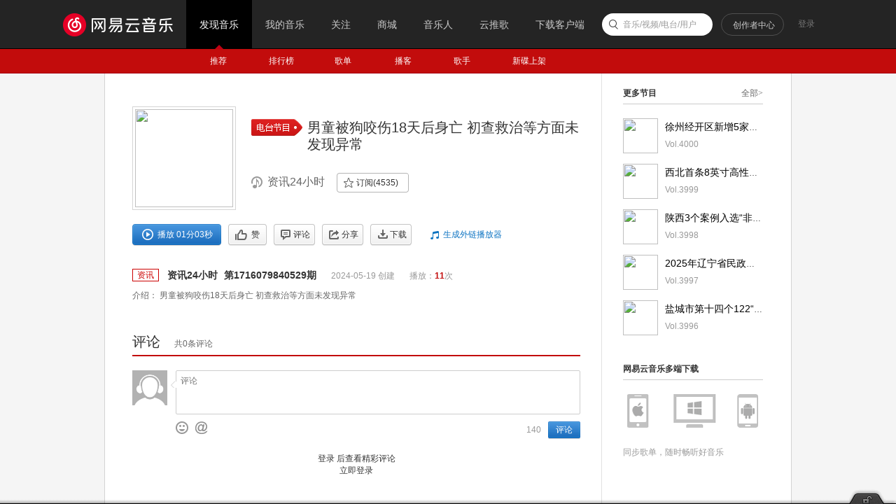

--- FILE ---
content_type: application/javascript
request_url: https://fp-upload.dun.163.com/v2/js/d
body_size: 178
content:
{"code":200,"data":{"dt":"DlufeBE/oTRFEwRURBeH20BijDELlaB2","st":1765326207174,"tid":"TzkGVOTAo8lFQwVFFAPH21QymHFKxfEz"},"msg":"ok"}

--- FILE ---
content_type: application/javascript
request_url: https://fp-upload.dun.163.com/v2/js/d
body_size: 183
content:
{"code":200,"data":{"dt":"I4LVtWm+8cFEAhQEUFKSjkVinWFOb5Ol","st":1765326206878,"tid":"9K8U0Eds77REVkAEAVaCj0BmzXVKL5b0"},"msg":"ok"}

--- FILE ---
content_type: application/x-javascript
request_url: https://s3.music.126.net/web/s/pt_program_index_282a9a7a9a7242b5e55449e5a5195b94.js?282a9a7a9a7242b5e55449e5a5195b94
body_size: 24174
content:
(function(){var c2x=NEJ.P,a2x=c2x("nej.e"),t2x=c2x("nej.j"),be2x=c2x("nej.o"),j2x=c2x("nej.u"),h2x=c2x("nej.v"),bH2x=c2x("nej.ui"),p2x=c2x("nm.d"),l2x=c2x("nm.x"),n2x=c2x("nm.l"),b2x,L2x;n2x.bJh4l=NEJ.C();b2x=n2x.bJh4l.M2x(n2x.ea2x,!0);b2x.cv2x=function(){this.cD2x()};b2x.bW2x=function(){this.cg2x();var k2x=a2x.C2x(this.o2x,"j-flag");this.FE0x=k2x[0];this.bqK6E=k2x[1];this.bBv8n=k2x[2];h2x.s2x(k2x[3],"click",this.bqL6F.f2x(this))};b2x.cf2x=function(){this.ce2x="ntp-alert"};b2x.bn2x=function(e2x){e2x.parent=e2x.parent||document.body;this.bp2x(e2x);a2x.bd2x(this.FE0x,"display","");if(e2x.type=="noicon"){a2x.bd2x(this.FE0x,"display","none")}else if(e2x.type=="success"){a2x.fm3x(this.FE0x,"u-icn-88","u-icn-89")}else{a2x.fm3x(this.FE0x,"u-icn-89","u-icn-88")}this.bqK6E.innerHTML=e2x.mesg||"";if(e2x.mesg2){a2x.x2x(this.bBv8n,"f-hide");this.bBv8n.innerHTML=e2x.mesg2||""}else{a2x.u2x(this.bBv8n,"f-hide")}};b2x.bC2x=function(){this.bI2x()};b2x.bqL6F=function(d2x){this.z2x("onnotice");this.bq2x()};n2x.dA2x=function(e2x){if(this.zW7P){this.zW7P.V2x();delete this.zW7P}this.zW7P=n2x.bJh4l.B2x(e2x);this.zW7P.I2x()}})();
(function(){var c2x=NEJ.P,be2x=NEJ.O,bs2x=NEJ.F,h2x=c2x("nej.v"),j2x=c2x("nej.u"),G2x=c2x("nej.ut"),p2x=c2x("nm.d"),l2x=c2x("nm.x"),n2x=c2x("nm.l"),J2x="RADIO_LATEST_MAP",b2x,L2x;p2x.fn3x({"radio_crt-list":{url:"/api/djradio/get/byuser",format:function(Q2x,e2x){var k2x=Q2x.djRadios;return{total:k2x.length||0,list:k2x}}},"radio_sub-list":{url:"/api/djradio/get/subed",format:function(Q2x,e2x){var k2x=Q2x.djRadios;e2x.data.time=Q2x.time;if(Q2x.hasMore){if(k2x.length<e2x.limit)k2x.length=e2x.limit}return{total:Q2x.count||0,hasMore:Q2x.hasMore,list:k2x}}},"radio_sub-add":{url:"/api/djradio/subscribe/v1",filter:function(e2x){e2x.data={radioId:e2x.id};if(e2x.ext&&e2x.ext.data&&e2x.ext.data.token){e2x.data.token=e2x.ext.data.token}},format:function(Q2x,e2x){if(this.bDK8C("firstSub")){n2x.dA2x({title:"订阅成功",type:"noicon",mesg:"可以在“我的音乐-我的电台”收到节目更新"})}else{n2x.bb2x.I2x({tip:"订阅成功"})}var dJ2x=this.eO3x(e2x.id)||e2x.ext.data;dJ2x.subCount+=1;dJ2x.subed=true;return dJ2x},finaly:function(d2x,e2x){h2x.z2x(p2x.pw5B,"listchange",d2x);h2x.z2x(p2x.pw5B,"itemchange",{attr:"subCount",data:d2x.data})},onmessage:function(ca2x,m2x){if(ca2x==315){n2x.bb2x.I2x({tip:"根据对方设置，你没有该操作权限",type:2})}else if(ca2x==250){n2x.bb2x.I2x({tip:"操作失败，账号存在异常",type:2})}else if(ca2x==251||ca2x==404||ca2x==400||ca2x==502){n2x.bb2x.I2x({tip:m2x.message||m2x.msg||m2x.ext&&m2x.ext.msg||"订阅失败",type:2})}}},"radio_sub-del":{url:"/api/djradio/unsub",filter:function(e2x){e2x.data={id:e2x.id}},format:function(Q2x,e2x){n2x.bb2x.I2x({tip:"取消订阅成功"});var dJ2x=this.eO3x(e2x.id)||e2x.ext.data;dJ2x.subCount-=1;dJ2x.subed=false;return dJ2x},finaly:function(d2x,e2x){h2x.z2x(p2x.pw5B,"listchange",d2x);h2x.z2x(p2x.pw5B,"itemchange",{attr:"subCount",data:d2x.data})}}});p2x.pw5B=NEJ.C();b2x=p2x.pw5B.M2x(p2x.hO3x);b2x.cxY8Q=function(df2x,bz2x){var bE2x=this.ID0x(J2x,{});bE2x[df2x.radio.id]={id:df2x.id,name:df2x.name,time:bz2x||0};this.yn6h(J2x,bE2x)};b2x.cxd8V=function(E2x){return this.ID0x(J2x,{})[E2x]};b2x.bDI8A=function(dJ2x){var cB2x={key:"radio_sub",ext:{}};if(j2x.mo4s(dJ2x)){cB2x.id=dJ2x.id;cB2x.ext.data=dJ2x}else{cB2x.id=dJ2x}return cB2x};b2x.ov5A=function(dJ2x){if(l2x.gF3x())this.jC4G(this.bDI8A(dJ2x))};b2x.bDE8w=function(dJ2x){l2x.gP3x({btnok:"确定",btncc:"取消",message:"确定取消订阅？",action:function(D2x){if(D2x=="ok"){this.Pk1x(this.bDI8A(dJ2x))}}.f2x(this)})};b2x.bDK8C=function(){var uv6p="RADIO_UPGRADE_TIP";return function(w2x){var i2x=this.ID0x(uv6p,{});if(i2x[w2x]){return false}else{i2x[w2x]=true;this.yn6h(uv6p,i2x);return true}}}();G2x.fS3x.B2x({element:p2x.pw5B,event:["listchange","itemchange"]})})();
(function(){function unicodeFormat8(code){var c0,c1,c2;if(code<128){return[code]}else if(code<2048){c0=192+(code>>6);c1=128+(code&63);return[c0,c1]}else{c0=224+(code>>12);c1=128+(code>>6&63);c2=128+(code&63);return[c0,c1,c2]}}function getUTF8Bytes(string){var utf8codes=[];for(var i=0;i<string.length;i++){var code=string.charCodeAt(i);var utf8=unicodeFormat8(code);for(var j=0;j<utf8.length;j++){utf8codes.push(utf8[j])}}return utf8codes}function QRCodeAlg(data,errorCorrectLevel){this.typeNumber=-1;this.errorCorrectLevel=errorCorrectLevel;this.modules=null;this.moduleCount=0;this.dataCache=null;this.rsBlocks=null;this.totalDataCount=-1;this.data=data;this.utf8bytes=getUTF8Bytes(data);this.make()}QRCodeAlg.prototype={constructor:QRCodeAlg,getModuleCount:function(){return this.moduleCount},make:function(){this.getRightType();this.dataCache=this.createData();this.createQrcode()},makeImpl:function(maskPattern){this.moduleCount=this.typeNumber*4+17;this.modules=new Array(this.moduleCount);for(var row=0;row<this.moduleCount;row++){this.modules[row]=new Array(this.moduleCount)}this.setupPositionProbePattern(0,0);this.setupPositionProbePattern(this.moduleCount-7,0);this.setupPositionProbePattern(0,this.moduleCount-7);this.setupPositionAdjustPattern();this.setupTimingPattern();this.setupTypeInfo(true,maskPattern);if(this.typeNumber>=7){this.setupTypeNumber(true)}this.mapData(this.dataCache,maskPattern)},setupPositionProbePattern:function(row,col){for(var r=-1;r<=7;r++){if(row+r<=-1||this.moduleCount<=row+r)continue;for(var c=-1;c<=7;c++){if(col+c<=-1||this.moduleCount<=col+c)continue;if(0<=r&&r<=6&&(c==0||c==6)||0<=c&&c<=6&&(r==0||r==6)||2<=r&&r<=4&&2<=c&&c<=4){this.modules[row+r][col+c]=true}else{this.modules[row+r][col+c]=false}}}},createQrcode:function(){var minLostPoint=0;var pattern=0;var bestModules=null;for(var i=0;i<8;i++){this.makeImpl(i);var lostPoint=QRUtil.getLostPoint(this);if(i==0||minLostPoint>lostPoint){minLostPoint=lostPoint;pattern=i;bestModules=this.modules}}this.modules=bestModules;this.setupTypeInfo(false,pattern);if(this.typeNumber>=7){this.setupTypeNumber(false)}},setupTimingPattern:function(){for(var r=8;r<this.moduleCount-8;r++){if(this.modules[r][6]!=null){continue}this.modules[r][6]=r%2==0;if(this.modules[6][r]!=null){continue}this.modules[6][r]=r%2==0}},setupPositionAdjustPattern:function(){var pos=QRUtil.getPatternPosition(this.typeNumber);for(var i=0;i<pos.length;i++){for(var j=0;j<pos.length;j++){var row=pos[i];var col=pos[j];if(this.modules[row][col]!=null){continue}for(var r=-2;r<=2;r++){for(var c=-2;c<=2;c++){if(r==-2||r==2||c==-2||c==2||r==0&&c==0){this.modules[row+r][col+c]=true}else{this.modules[row+r][col+c]=false}}}}}},setupTypeNumber:function(test){var bits=QRUtil.getBCHTypeNumber(this.typeNumber);for(var i=0;i<18;i++){var mod=!test&&(bits>>i&1)==1;this.modules[Math.floor(i/3)][i%3+this.moduleCount-8-3]=mod;this.modules[i%3+this.moduleCount-8-3][Math.floor(i/3)]=mod}},setupTypeInfo:function(test,maskPattern){var data=QRErrorCorrectLevel[this.errorCorrectLevel]<<3|maskPattern;var bits=QRUtil.getBCHTypeInfo(data);for(var i=0;i<15;i++){var mod=!test&&(bits>>i&1)==1;if(i<6){this.modules[i][8]=mod}else if(i<8){this.modules[i+1][8]=mod}else{this.modules[this.moduleCount-15+i][8]=mod}var mod=!test&&(bits>>i&1)==1;if(i<8){this.modules[8][this.moduleCount-i-1]=mod}else if(i<9){this.modules[8][15-i-1+1]=mod}else{this.modules[8][15-i-1]=mod}}this.modules[this.moduleCount-8][8]=!test},createData:function(){var buffer=new QRBitBuffer;var lengthBits=this.typeNumber>9?16:8;buffer.put(4,4);buffer.put(this.utf8bytes.length,lengthBits);for(var i=0,l=this.utf8bytes.length;i<l;i++){buffer.put(this.utf8bytes[i],8)}if(buffer.length+4<=this.totalDataCount*8){buffer.put(0,4)}while(buffer.length%8!=0){buffer.putBit(false)}while(true){if(buffer.length>=this.totalDataCount*8){break}buffer.put(QRCodeAlg.PAD0,8);if(buffer.length>=this.totalDataCount*8){break}buffer.put(QRCodeAlg.PAD1,8)}return this.createBytes(buffer)},createBytes:function(buffer){var offset=0;var maxDcCount=0;var maxEcCount=0;var length=this.rsBlock.length/3;var rsBlocks=new Array;for(var i=0;i<length;i++){var count=this.rsBlock[i*3+0];var totalCount=this.rsBlock[i*3+1];var dataCount=this.rsBlock[i*3+2];for(var j=0;j<count;j++){rsBlocks.push([dataCount,totalCount])}}var dcdata=new Array(rsBlocks.length);var ecdata=new Array(rsBlocks.length);for(var r=0;r<rsBlocks.length;r++){var dcCount=rsBlocks[r][0];var ecCount=rsBlocks[r][1]-dcCount;maxDcCount=Math.max(maxDcCount,dcCount);maxEcCount=Math.max(maxEcCount,ecCount);dcdata[r]=new Array(dcCount);for(var i=0;i<dcdata[r].length;i++){dcdata[r][i]=255&buffer.buffer[i+offset]}offset+=dcCount;var rsPoly=QRUtil.getErrorCorrectPolynomial(ecCount);var rawPoly=new QRPolynomial(dcdata[r],rsPoly.getLength()-1);var modPoly=rawPoly.mod(rsPoly);ecdata[r]=new Array(rsPoly.getLength()-1);for(var i=0;i<ecdata[r].length;i++){var modIndex=i+modPoly.getLength()-ecdata[r].length;ecdata[r][i]=modIndex>=0?modPoly.get(modIndex):0}}var data=new Array(this.totalDataCount);var index=0;for(var i=0;i<maxDcCount;i++){for(var r=0;r<rsBlocks.length;r++){if(i<dcdata[r].length){data[index++]=dcdata[r][i]}}}for(var i=0;i<maxEcCount;i++){for(var r=0;r<rsBlocks.length;r++){if(i<ecdata[r].length){data[index++]=ecdata[r][i]}}}return data},mapData:function(data,maskPattern){var inc=-1;var row=this.moduleCount-1;var bitIndex=7;var byteIndex=0;for(var col=this.moduleCount-1;col>0;col-=2){if(col==6)col--;while(true){for(var c=0;c<2;c++){if(this.modules[row][col-c]==null){var dark=false;if(byteIndex<data.length){dark=(data[byteIndex]>>>bitIndex&1)==1}var mask=QRUtil.getMask(maskPattern,row,col-c);if(mask){dark=!dark}this.modules[row][col-c]=dark;bitIndex--;if(bitIndex==-1){byteIndex++;bitIndex=7}}}row+=inc;if(row<0||this.moduleCount<=row){row-=inc;inc=-inc;break}}}}};QRCodeAlg.PAD0=236;QRCodeAlg.PAD1=17;var QRErrorCorrectLevel=[1,0,3,2];var QRMaskPattern={PATTERN000:0,PATTERN001:1,PATTERN010:2,PATTERN011:3,PATTERN100:4,PATTERN101:5,PATTERN110:6,PATTERN111:7};var QRUtil={PATTERN_POSITION_TABLE:[[],[6,18],[6,22],[6,26],[6,30],[6,34],[6,22,38],[6,24,42],[6,26,46],[6,28,50],[6,30,54],[6,32,58],[6,34,62],[6,26,46,66],[6,26,48,70],[6,26,50,74],[6,30,54,78],[6,30,56,82],[6,30,58,86],[6,34,62,90],[6,28,50,72,94],[6,26,50,74,98],[6,30,54,78,102],[6,28,54,80,106],[6,32,58,84,110],[6,30,58,86,114],[6,34,62,90,118],[6,26,50,74,98,122],[6,30,54,78,102,126],[6,26,52,78,104,130],[6,30,56,82,108,134],[6,34,60,86,112,138],[6,30,58,86,114,142],[6,34,62,90,118,146],[6,30,54,78,102,126,150],[6,24,50,76,102,128,154],[6,28,54,80,106,132,158],[6,32,58,84,110,136,162],[6,26,54,82,110,138,166],[6,30,58,86,114,142,170]],G15:1<<10|1<<8|1<<5|1<<4|1<<2|1<<1|1<<0,G18:1<<12|1<<11|1<<10|1<<9|1<<8|1<<5|1<<2|1<<0,G15_MASK:1<<14|1<<12|1<<10|1<<4|1<<1,getBCHTypeInfo:function(data){var d=data<<10;while(QRUtil.getBCHDigit(d)-QRUtil.getBCHDigit(QRUtil.G15)>=0){d^=QRUtil.G15<<QRUtil.getBCHDigit(d)-QRUtil.getBCHDigit(QRUtil.G15)}return(data<<10|d)^QRUtil.G15_MASK},getBCHTypeNumber:function(data){var d=data<<12;while(QRUtil.getBCHDigit(d)-QRUtil.getBCHDigit(QRUtil.G18)>=0){d^=QRUtil.G18<<QRUtil.getBCHDigit(d)-QRUtil.getBCHDigit(QRUtil.G18)}return data<<12|d},getBCHDigit:function(data){var digit=0;while(data!=0){digit++;data>>>=1}return digit},getPatternPosition:function(typeNumber){return QRUtil.PATTERN_POSITION_TABLE[typeNumber-1]},getMask:function(maskPattern,i,j){switch(maskPattern){case QRMaskPattern.PATTERN000:return(i+j)%2==0;case QRMaskPattern.PATTERN001:return i%2==0;case QRMaskPattern.PATTERN010:return j%3==0;case QRMaskPattern.PATTERN011:return(i+j)%3==0;case QRMaskPattern.PATTERN100:return(Math.floor(i/2)+Math.floor(j/3))%2==0;case QRMaskPattern.PATTERN101:return i*j%2+i*j%3==0;case QRMaskPattern.PATTERN110:return(i*j%2+i*j%3)%2==0;case QRMaskPattern.PATTERN111:return(i*j%3+(i+j)%2)%2==0;default:throw new Error("bad maskPattern:"+maskPattern)}},getErrorCorrectPolynomial:function(errorCorrectLength){var a=new QRPolynomial([1],0);for(var i=0;i<errorCorrectLength;i++){a=a.multiply(new QRPolynomial([1,QRMath.gexp(i)],0))}return a},getLostPoint:function(qrCode){var moduleCount=qrCode.getModuleCount(),lostPoint=0,darkCount=0;for(var row=0;row<moduleCount;row++){var sameCount=0;var head=qrCode.modules[row][0];for(var col=0;col<moduleCount;col++){var current=qrCode.modules[row][col];if(col<moduleCount-6){if(current&&!qrCode.modules[row][col+1]&&qrCode.modules[row][col+2]&&qrCode.modules[row][col+3]&&qrCode.modules[row][col+4]&&!qrCode.modules[row][col+5]&&qrCode.modules[row][col+6]){if(col<moduleCount-10){if(qrCode.modules[row][col+7]&&qrCode.modules[row][col+8]&&qrCode.modules[row][col+9]&&qrCode.modules[row][col+10]){lostPoint+=40}}else if(col>3){if(qrCode.modules[row][col-1]&&qrCode.modules[row][col-2]&&qrCode.modules[row][col-3]&&qrCode.modules[row][col-4]){lostPoint+=40}}}}if(row<moduleCount-1&&col<moduleCount-1){var count=0;if(current)count++;if(qrCode.modules[row+1][col])count++;if(qrCode.modules[row][col+1])count++;if(qrCode.modules[row+1][col+1])count++;if(count==0||count==4){lostPoint+=3}}if(head^current){sameCount++}else{head=current;if(sameCount>=5){lostPoint+=3+sameCount-5}sameCount=1}if(current){darkCount++}}}for(var col=0;col<moduleCount;col++){var sameCount=0;var head=qrCode.modules[0][col];for(var row=0;row<moduleCount;row++){var current=qrCode.modules[row][col];if(row<moduleCount-6){if(current&&!qrCode.modules[row+1][col]&&qrCode.modules[row+2][col]&&qrCode.modules[row+3][col]&&qrCode.modules[row+4][col]&&!qrCode.modules[row+5][col]&&qrCode.modules[row+6][col]){if(row<moduleCount-10){if(qrCode.modules[row+7][col]&&qrCode.modules[row+8][col]&&qrCode.modules[row+9][col]&&qrCode.modules[row+10][col]){lostPoint+=40}}else if(row>3){if(qrCode.modules[row-1][col]&&qrCode.modules[row-2][col]&&qrCode.modules[row-3][col]&&qrCode.modules[row-4][col]){lostPoint+=40}}}}if(head^current){sameCount++}else{head=current;if(sameCount>=5){lostPoint+=3+sameCount-5}sameCount=1}}}var ratio=Math.abs(100*darkCount/moduleCount/moduleCount-50)/5;lostPoint+=ratio*10;return lostPoint}};var QRMath={glog:function(n){if(n<1){throw new Error("glog("+n+")")}return QRMath.LOG_TABLE[n]},gexp:function(n){while(n<0){n+=255}while(n>=256){n-=255}return QRMath.EXP_TABLE[n]},EXP_TABLE:new Array(256),LOG_TABLE:new Array(256)};for(var i=0;i<8;i++){QRMath.EXP_TABLE[i]=1<<i}for(var i=8;i<256;i++){QRMath.EXP_TABLE[i]=QRMath.EXP_TABLE[i-4]^QRMath.EXP_TABLE[i-5]^QRMath.EXP_TABLE[i-6]^QRMath.EXP_TABLE[i-8]}for(var i=0;i<255;i++){QRMath.LOG_TABLE[QRMath.EXP_TABLE[i]]=i}function QRPolynomial(num,shift){if(num.length==undefined){throw new Error(num.length+"/"+shift)}var offset=0;while(offset<num.length&&num[offset]==0){offset++}this.num=new Array(num.length-offset+shift);for(var i=0;i<num.length-offset;i++){this.num[i]=num[i+offset]}}QRPolynomial.prototype={get:function(index){return this.num[index]},getLength:function(){return this.num.length},multiply:function(e){var num=new Array(this.getLength()+e.getLength()-1);for(var i=0;i<this.getLength();i++){for(var j=0;j<e.getLength();j++){num[i+j]^=QRMath.gexp(QRMath.glog(this.get(i))+QRMath.glog(e.get(j)))}}return new QRPolynomial(num,0)},mod:function(e){var tl=this.getLength(),el=e.getLength();if(tl-el<0){return this}var num=new Array(tl);for(var i=0;i<tl;i++){num[i]=this.get(i)}while(num.length>=el){var ratio=QRMath.glog(num[0])-QRMath.glog(e.get(0));for(var i=0;i<e.getLength();i++){num[i]^=QRMath.gexp(QRMath.glog(e.get(i))+ratio)}while(num[0]==0){num.shift()}}return new QRPolynomial(num,0)}};var RS_BLOCK_TABLE=[[1,26,19],[1,26,16],[1,26,13],[1,26,9],[1,44,34],[1,44,28],[1,44,22],[1,44,16],[1,70,55],[1,70,44],[2,35,17],[2,35,13],[1,100,80],[2,50,32],[2,50,24],[4,25,9],[1,134,108],[2,67,43],[2,33,15,2,34,16],[2,33,11,2,34,12],[2,86,68],[4,43,27],[4,43,19],[4,43,15],[2,98,78],[4,49,31],[2,32,14,4,33,15],[4,39,13,1,40,14],[2,121,97],[2,60,38,2,61,39],[4,40,18,2,41,19],[4,40,14,2,41,15],[2,146,116],[3,58,36,2,59,37],[4,36,16,4,37,17],[4,36,12,4,37,13],[2,86,68,2,87,69],[4,69,43,1,70,44],[6,43,19,2,44,20],[6,43,15,2,44,16],[4,101,81],[1,80,50,4,81,51],[4,50,22,4,51,23],[3,36,12,8,37,13],[2,116,92,2,117,93],[6,58,36,2,59,37],[4,46,20,6,47,21],[7,42,14,4,43,15],[4,133,107],[8,59,37,1,60,38],[8,44,20,4,45,21],[12,33,11,4,34,12],[3,145,115,1,146,116],[4,64,40,5,65,41],[11,36,16,5,37,17],[11,36,12,5,37,13],[5,109,87,1,110,88],[5,65,41,5,66,42],[5,54,24,7,55,25],[11,36,12],[5,122,98,1,123,99],[7,73,45,3,74,46],[15,43,19,2,44,20],[3,45,15,13,46,16],[1,135,107,5,136,108],[10,74,46,1,75,47],[1,50,22,15,51,23],[2,42,14,17,43,15],[5,150,120,1,151,121],[9,69,43,4,70,44],[17,50,22,1,51,23],[2,42,14,19,43,15],[3,141,113,4,142,114],[3,70,44,11,71,45],[17,47,21,4,48,22],[9,39,13,16,40,14],[3,135,107,5,136,108],[3,67,41,13,68,42],[15,54,24,5,55,25],[15,43,15,10,44,16],[4,144,116,4,145,117],[17,68,42],[17,50,22,6,51,23],[19,46,16,6,47,17],[2,139,111,7,140,112],[17,74,46],[7,54,24,16,55,25],[34,37,13],[4,151,121,5,152,122],[4,75,47,14,76,48],[11,54,24,14,55,25],[16,45,15,14,46,16],[6,147,117,4,148,118],[6,73,45,14,74,46],[11,54,24,16,55,25],[30,46,16,2,47,17],[8,132,106,4,133,107],[8,75,47,13,76,48],[7,54,24,22,55,25],[22,45,15,13,46,16],[10,142,114,2,143,115],[19,74,46,4,75,47],[28,50,22,6,51,23],[33,46,16,4,47,17],[8,152,122,4,153,123],[22,73,45,3,74,46],[8,53,23,26,54,24],[12,45,15,28,46,16],[3,147,117,10,148,118],[3,73,45,23,74,46],[4,54,24,31,55,25],[11,45,15,31,46,16],[7,146,116,7,147,117],[21,73,45,7,74,46],[1,53,23,37,54,24],[19,45,15,26,46,16],[5,145,115,10,146,116],[19,75,47,10,76,48],[15,54,24,25,55,25],[23,45,15,25,46,16],[13,145,115,3,146,116],[2,74,46,29,75,47],[42,54,24,1,55,25],[23,45,15,28,46,16],[17,145,115],[10,74,46,23,75,47],[10,54,24,35,55,25],[19,45,15,35,46,16],[17,145,115,1,146,116],[14,74,46,21,75,47],[29,54,24,19,55,25],[11,45,15,46,46,16],[13,145,115,6,146,116],[14,74,46,23,75,47],[44,54,24,7,55,25],[59,46,16,1,47,17],[12,151,121,7,152,122],[12,75,47,26,76,48],[39,54,24,14,55,25],[22,45,15,41,46,16],[6,151,121,14,152,122],[6,75,47,34,76,48],[46,54,24,10,55,25],[2,45,15,64,46,16],[17,152,122,4,153,123],[29,74,46,14,75,47],[49,54,24,10,55,25],[24,45,15,46,46,16],[4,152,122,18,153,123],[13,74,46,32,75,47],[48,54,24,14,55,25],[42,45,15,32,46,16],[20,147,117,4,148,118],[40,75,47,7,76,48],[43,54,24,22,55,25],[10,45,15,67,46,16],[19,148,118,6,149,119],[18,75,47,31,76,48],[34,54,24,34,55,25],[20,45,15,61,46,16]];QRCodeAlg.prototype.getRightType=function(){for(var typeNumber=1;typeNumber<41;typeNumber++){var rsBlock=RS_BLOCK_TABLE[(typeNumber-1)*4+this.errorCorrectLevel];if(rsBlock==undefined){throw new Error("bad rs block @ typeNumber:"+typeNumber+"/errorCorrectLevel:"+this.errorCorrectLevel)}var length=rsBlock.length/3;var totalDataCount=0;for(var i=0;i<length;i++){var count=rsBlock[i*3+0];var dataCount=rsBlock[i*3+2];totalDataCount+=dataCount*count}var lengthBytes=typeNumber>9?2:1;if(this.utf8bytes.length+lengthBytes<totalDataCount||typeNumber==40){this.typeNumber=typeNumber;this.rsBlock=rsBlock;this.totalDataCount=totalDataCount;break}}};function QRBitBuffer(){this.buffer=new Array;this.length=0}QRBitBuffer.prototype={get:function(index){var bufIndex=Math.floor(index/8);return this.buffer[bufIndex]>>>7-index%8&1},put:function(num,length){for(var i=0;i<length;i++){this.putBit(num>>>length-i-1&1)}},putBit:function(bit){var bufIndex=Math.floor(this.length/8);if(this.buffer.length<=bufIndex){this.buffer.push(0)}if(bit){this.buffer[bufIndex]|=128>>>this.length%8}this.length++}};window.QRCodeAlg=QRCodeAlg})();
(function(){var qrcodeAlgObjCache=[];var QRCodeAlg=window.QRCodeAlg;var extend=function(object){var args=Array.prototype.slice.call(arguments,1);for(var i=0,source;source=args[i];i++){if(!source)continue;for(var property in source){object[property]=source[property]}}return object};var getForeGround=function(config){var options=config.options;if(options.pdground&&(config.row>1&&config.row<5&&config.col>1&&config.col<5||config.row>config.count-6&&config.row<config.count-2&&config.col>1&&config.col<5||config.row>1&&config.row<5&&config.col>config.count-6&&config.col<config.count-2)){return options.pdground}return options.foreground};var inPositionDetection=function(row,col,count){if(row<7&&col<7||row>count-8&&col<7||row<7&&col>count-8){return true}return false};var getPixelRatio=function(context){var backingStore=context.backingStorePixelRatio||context.webkitBackingStorePixelRatio||context.mozBackingStorePixelRatio||context.msBackingStorePixelRatio||context.oBackingStorePixelRatio||context.backingStorePixelRatio||1;return(window.devicePixelRatio||1)/backingStore};var QRCode=function(opt){if(typeof opt==="string"){opt={text:opt}}this.options=extend({},{text:"",render:"",size:256,correctLevel:3,background:"#ffffff",foreground:"#000000",image:"",imageSize:30},opt);var qrCodeAlg=null;for(var i=0,l=qrcodeAlgObjCache.length;i<l;i++){if(qrcodeAlgObjCache[i].text==this.options.text&&qrcodeAlgObjCache[i].text.correctLevel==this.options.correctLevel){qrCodeAlg=qrcodeAlgObjCache[i].obj;break}}if(i==l){qrCodeAlg=new QRCodeAlg(this.options.text,this.options.correctLevel);qrcodeAlgObjCache.push({text:this.options.text,correctLevel:this.options.correctLevel,obj:qrCodeAlg})}if(this.options.render){switch(this.options.render){case"canvas":return this.createCanvas(qrCodeAlg);case"table":return this.createTable(qrCodeAlg);case"svg":return this.createSVG(qrCodeAlg);default:return this.createDefault(qrCodeAlg)}}return this.createDefault(qrCodeAlg)};extend(QRCode.prototype,{createDefault:function(qrCodeAlg){var canvas=document.createElement("canvas");if(canvas.getContext){return this.createCanvas(qrCodeAlg)}var SVG_NS="http://www.w3.org/2000/svg";if(!!document.createElementNS&&!!document.createElementNS(SVG_NS,"svg").createSVGRect){return this.createSVG(qrCodeAlg)}return this.createTable(qrCodeAlg)},createCanvas:function(qrCodeAlg){var options=this.options;var canvas=document.createElement("canvas");var ctx=canvas.getContext("2d");var count=qrCodeAlg.getModuleCount();var ratio=getPixelRatio(ctx);var size=options.size;var ratioSize=size*ratio;var ratioImgSize=options.imageSize*ratio;var loadImage=function(url,callback){var img=new Image;img.src=url;img.onload=function(){callback(this);img.onload=null}};var tileW=(ratioSize/count).toPrecision(4);var tileH=(ratioSize/count).toPrecision(4);canvas.width=ratioSize;canvas.height=ratioSize;for(var row=0;row<count;row++){for(var col=0;col<count;col++){var w=Math.ceil((col+1)*tileW)-Math.floor(col*tileW);var h=Math.ceil((row+1)*tileW)-Math.floor(row*tileW);var foreground=getForeGround({row:row,col:col,count:count,options:options});ctx.fillStyle=qrCodeAlg.modules[row][col]?foreground:options.background;ctx.fillRect(Math.round(col*tileW),Math.round(row*tileH),w,h)}}if(options.image){loadImage(options.image,function(img){var x=((ratioSize-ratioImgSize)/2).toFixed(2);var y=((ratioSize-ratioImgSize)/2).toFixed(2);ctx.drawImage(img,x,y,ratioImgSize,ratioImgSize)})}canvas.style.width=size+"px";canvas.style.height=size+"px";return canvas},createTable:function(qrCodeAlg){var options=this.options;var count=qrCodeAlg.getModuleCount();var tileW=Math.floor(options.size/count);var tileH=Math.floor(options.size/count);if(tileW<=0){tileW=count<80?2:1}if(tileH<=0){tileH=count<80?2:1}var s=[];s.push('<table style="border:0px; margin:0px; padding:0px; border-collapse:collapse; background-color:'+options.background+';">');for(var row=0;row<count;row++){s.push('<tr style="border:0px; margin:0px; padding:0px; height:'+tileH+'px;">');for(var col=0;col<count;col++){var foreground=getForeGround({row:row,col:col,count:count,options:options});if(qrCodeAlg.modules[row][col]){s.push('<td style="border:0px; margin:0px; padding:0px; width:'+tileW+"px; background-color:"+foreground+';"></td>')}else{s.push('<td style="border:0px; margin:0px; padding:0px; width:'+tileW+"px; background-color:"+options.background+';"></td>')}}s.push("</tr>")}s.push("</table>");if(options.image){var width=tileW*count;var height=tileH*count;var x=((width-options.imageSize)/2).toFixed(2);var y=((height-options.imageSize)/2).toFixed(2);s.unshift('<div style="position:relative; width:'+width+"px; height:"+height+'px;">');s.push('<img src="'+options.image+'" width="'+options.imageSize+'" height="'+options.imageSize+'" style="position:absolute; left:'+x+"px; top:"+y+'px;">');s.push("</div>")}var span=document.createElement("span");span.innerHTML=s.join("");return span.firstChild},createSVG:function(qrCodeAlg){var options=this.options;var count=qrCodeAlg.getModuleCount();var scale=count/options.size;var svg=document.createElementNS("http://www.w3.org/2000/svg","svg");svg.setAttribute("width",options.size);svg.setAttribute("height",options.size);svg.setAttribute("viewBox","0 0 "+count+" "+count);for(var row=0;row<count;row++){for(var col=0;col<count;col++){var rect=document.createElementNS("http://www.w3.org/2000/svg","rect");var foreground=getForeGround({row:row,col:col,count:count,options:options});rect.setAttribute("x",col);rect.setAttribute("y",row);rect.setAttribute("width",1);rect.setAttribute("height",1);rect.setAttribute("stroke-width",0);if(qrCodeAlg.modules[row][col]){rect.setAttribute("fill",foreground)}else{rect.setAttribute("fill",options.background)}svg.appendChild(rect)}}if(options.image){var img=document.createElementNS("http://www.w3.org/2000/svg","image");img.setAttributeNS("http://www.w3.org/1999/xlink","href",options.image);img.setAttribute("x",((count-options.imageSize*scale)/2).toFixed(2));img.setAttribute("y",((count-options.imageSize*scale)/2).toFixed(2));img.setAttribute("width",options.imageSize*scale);img.setAttribute("height",options.imageSize*scale);svg.appendChild(img)}return svg}});window.QRCode=QRCode})();
(function(){var c2x=NEJ.P,be2x=NEJ.O,bs2x=NEJ.F,a2x=c2x("nej.e"),h2x=c2x("nej.v"),G2x=c2x("nej.ut"),j2x=c2x("nej.u"),Y2x=c2x("nej.ui"),l2x=c2x("nm.x"),p2x=c2x("nm.d"),y2x=c2x("nm.w"),ds2x=c2x("nm.i"),b2x;var RES_KEY_REG=/^track_(playlist|album|artist_top|program|day|listen_record)-*(\d*)$/;y2x.zJ7C=NEJ.C();b2x=y2x.zJ7C.M2x(Y2x.eq3x);b2x.cf2x=function(){this.ce2x="m-wgt-song-box"};b2x.bW2x=function(){this.cg2x();var k2x=a2x.C2x(this.o2x,"j-flag");this.bZ2x={limit:1e3,parent:k2x[0],onbeforelistload:this.pv5A.f2x(this),onemptylist:this.rO5T.f2x(this),onafterlistrender:this.vP6J.f2x(this)}};b2x.bn2x=function(e2x){this.bp2x(e2x);this.o2x.setAttribute("oncopy","return false;");this.o2x.setAttribute("oncut","return false;");this.o2x.setAttribute("ondragstart","return false;");this.bY2x([[this.o2x,"click",this.bO2x.f2x(this)],[window,"playchange",this.hU3x.f2x(this)]]);var bt2x=j2x.gY3x(location.search.slice(1)),uz6t=bt2x["_hash"];if(uz6t&&/^songlist-(\d+)$/.test(uz6t)){this.bbN3x=RegExp.$1}if(e2x.limit>0)this.bZ2x.limit=e2x.limit;this.bZ2x.item={klass:e2x.tpl||"m-wgt-song-list",canDel:e2x.canDel,type:e2x.type,disable:this.bsd7W,songAlia:l2x.biS4W,dur2time:l2x.lN4R,removeQuotes:l2x.cuq8i,getArtistName:l2x.sY5d,isPlaying:this.bse7X,extData:e2x.extData,soil:l2x.bxH7A};this.bZ2x.cache={clear:true,klass:p2x.tX6R,lkey:e2x.key,data:e2x.data};this.bZ2x.item.from=this.bGn8f();if(e2x.from&&e2x.from=="24"){this.bZ2x.item.from={fid:"24"}}this.bZ2x.item.getFrom=this.bGn8f.f2x(this);if(this.dE2x){this.dE2x.V2x()}this.dE2x=G2x.lU4Y.B2x(this.bZ2x)};b2x.bC2x=function(){this.bI2x();if(this.dE2x){this.dE2x.V2x();delete this.dE2x}delete this.bbN3x};b2x.bO2x=function(d2x){var g2x=h2x.ba2x(d2x,"d:resAction"),U2x=a2x.v2x(g2x,"resAction"),E2x=a2x.v2x(g2x,"resId");if(!g2x)return;var bf2x=this.dE2x.uZ6T().eO3x(E2x);var eE3x=l2x.ty6s(bf2x,U2x),lB4F=bf2x.privilege||{};switch(U2x){case"mv":if(eE3x!=100){location.dispatch2("/mv?id="+bf2x.mvid)}else{l2x.iY4c()}break;case"play":case"addto":case"download":case"share":case"fav":case"subscribe":if(U2x=="play"){var k2x=this.dE2x.uZ6T().ht3x(this.bZ2x.cache.lkey)||[];this.z2x("onplay",{song:bf2x,index:j2x.dv2x(k2x,function(q2x){return q2x.id==bf2x.id})})}if(U2x=="download"&&eE3x==1e3){l2x.iY4c("因版权方要求，该歌曲不支持下载");h2x.bi2x(d2x)}else if((U2x=="play"||U2x=="addto")&&eE3x==11){l2x.bWM6G(bf2x.id,18);h2x.bi2x(d2x)}else if(eE3x==10){if(U2x=="play"&&bf2x&&bf2x.id&&!l2x.Ih0x()){try{var hrefParam={type:"song",id:bf2x.id,cmd:"play",channel:"webset"};location.href="orpheus://"+j2x.Cp7i(JSON.stringify(hrefParam))}catch(e){}}l2x.xq6k(lB4F.fee||bf2x.fee,bf2x.id,"song",null,lB4F);h2x.bi2x(d2x)}else if(eE3x==100){l2x.iY4c(null,null,null,true,bf2x);h2x.bi2x(d2x)}else if(eE3x==1e4){l2x.IT0x(bf2x.id,lB4F,U2x);h2x.bi2x(d2x)}else if(eE3x==10001&&U2x=="download"){l2x.IT0x(bf2x.id,lB4F,U2x);h2x.bi2x(d2x)}break;case"delete":l2x.gP3x({btnok:"确定",btncc:"取消",message:"确定删除歌曲？",action:function(D2x){if(D2x=="ok"){this.dE2x.my4C({pid:this.bZ2x.cache.data.id,trackIds:[E2x]})}}.f2x(this)});break;default:this.z2x("onaction",{action:U2x,id:E2x})}};b2x.pv5A=function(d2x){d2x.value='<div class="u-load s-fc4"><i class="icn"></i> 加载中...</div>';this.z2x("onbeforelistload",d2x)};b2x.rO5T=function(d2x){d2x.value='<div class="n-nmusic"><h3 class="f-ff2"><i class="u-icn u-icn-21"></i>暂无音乐</h3></div>';this.z2x("onemptylist",d2x)};b2x.vP6J=function(d2x){if(this.bbN3x){a2x.nU4Y(this.bbN3x+""+a2x.MN1x());delete this.bbN3x}this.z2x("onafterlistrender",d2x)};b2x.bsd7W=function(bf2x){return l2x.bWH6B(bf2x)};b2x.hU3x=function(d2x){var bsg7Z=a2x.C2x(this.o2x,"ply-z-slt")||[],gy3x=a2x.A2x(d2x.trackId+""+a2x.MN1x());j2x.bh2x(bsg7Z,function(gs3x){a2x.x2x(gs3x,"ply-z-slt")});if(gy3x){a2x.u2x(a2x.C2x(gy3x,"ply")[0],"ply-z-slt")}};b2x.bse7X=function(bf2x){try{var rW5b=top.player.getPlaying();return rW5b&&rW5b.track.id==bf2x.id}catch(e){}};b2x.bGn8f=function(){var bsi7b,dM2x={},bE2x={playlist:13,album:19,artist_top:2,program:17,day:24,listen_record:50};if(bsi7b=RES_KEY_REG.exec(this.bZ2x.cache.lkey)){dM2x.fid=bE2x[bsi7b[1]];dM2x.fdata=bsi7b[2]||0;if(dM2x.fid==50){dM2x.fdata=this.bZ2x.cache.data.uid}return dM2x}};b2x.HC0x=function(cR2x,mO4S){if(!this.dE2x)return false;var k2x=this.dE2x.uZ6T().ht3x(this.bZ2x.cache.lkey)||[];return l2x.Ik0x(k2x,cR2x,mO4S).length==0};b2x.cbw6q=function(){if(!this.dE2x)return true;var k2x=this.dE2x.uZ6T().ht3x(this.bZ2x.cache.lkey)||[];return l2x.Ik0x(k2x,false,{play:true}).length<k2x.length};b2x.cbf6Z=function(){return this.dE2x};b2x.bGj8b=function(){var k2x=this.dE2x.uZ6T().ht3x(this.bZ2x.cache.lkey)||[],m2x=[],eE3x=null;for(var i=k2x.length-1,ii;i>=0;i--){ii=k2x[i];eE3x=l2x.ty6s(ii);if(eE3x!=10&&eE3x!=100){m2x.unshift(ii)}}return m2x};b2x.bbU3x=function(type){var bf2x,ob4f,k2x=this.bso7h().slice(0);if(type&&type==="album"&&k2x[0].privilege.fee==4){var canCmt=true;while(k2x.length){bf2x=k2x.shift();ob4f=bf2x.privilege;if(!ob4f){ob4f={fee:bf2x.fee,cp:-bf2x.status,pl:192,dl:192,toast:false,st:0,payed:0}}if(ob4f.payed==0){canCmt=false;break}}if(canCmt){return null}}else{while(k2x.length){bf2x=k2x.shift();ob4f=bf2x.privilege;if(!ob4f){ob4f={fee:bf2x.fee,cp:-bf2x.status,pl:192,dl:192,toast:false,st:0}}if(ob4f.cp>0){return null}}}return{songId:bf2x.id,fee:ob4f.fee,cp:canCmt?ob4f.cp:0,pl:ob4f.pl,dl:ob4f.dl,toast:ob4f.toast,st:ob4f.st}};b2x.bso7h=function(){return this.dE2x.uZ6T().ht3x(this.bZ2x.cache.lkey)||[]};b2x.nX4b=function(){return!this.dE2x.uZ6T().ht3x(this.bZ2x.cache.lkey).length}})();
(function(){var c2x=NEJ.P,a2x=c2x("nej.e"),h2x=c2x("nej.v"),j2x=c2x("nej.u"),ci2x=c2x("nej.ut"),y2x=c2x("nm.w"),b2x;var cba6U=typeof GEnvType=="undefined"||GEnvType=="online"?location.protocol+"//iad.g.163.com":location.protocol+"//t.rec.g.163.com/accuad";y2x.Hi0x=NEJ.C();b2x=y2x.Hi0x.M2x(ci2x.cQ2x);var caR6L={homepage:"column689x75",detail:"logo200x220"};b2x.bn2x=function(e2x){e2x=e2x||{};this.bp2x(e2x);this.o2x=a2x.A2x("j-music-ad");if(!this.o2x)return;this.bbZ3x=e2x.cat||"";this.bsu7n=e2x.resType||"";this.cQu0x=e2x.resId||0;this.caK6E=a2x.v2x(this.o2x,"hasMusicAd")=="1";var k2x=a2x.C2x(this.o2x,"j-flag");this.oa4e=k2x.shift();this.bsy7r=k2x.shift();this.caJ6D();this.bY2x([[this.oa4e,"click",this.cA2x.f2x(this)]])};b2x.caJ6D=function(){var cG2x="g_cb"+j2x.SK2x(5),W2x=cba6U+"/wa/ad_check?",cm2x={site:"netease",affiliate:"music",cat:this.bbZ3x,type:caR6L[this.bbZ3x],location:1,callback:cG2x},By7r=document.createElement("script");window[cG2x]=this.cLH0x.f2x(this);By7r.src=W2x+j2x.cr2x(cm2x);By7r.id="j-script-ad";By7r.type="text/javascript";this.cLF0x=cG2x;document.body.appendChild(By7r)};b2x.cLH0x=function(bB2x){if(bB2x&&bB2x.result){a2x.x2x(this.o2x,"f-hide");a2x.x2x(this.bsy7r,"f-hide");a2x.u2x(this.oa4e,"f-hide")}else if(this.caK6E){a2x.x2x(this.o2x,"f-hide");a2x.x2x(this.oa4e,"f-hide");a2x.u2x(this.bsy7r,"f-hide");if(this.bGg8Y()){this.bGe8W()}else{h2x.s2x(window,"scroll",this.cJf9W.f2x(this))}}else{a2x.u2x(this.o2x,"f-hide");a2x.u2x(this.oa4e,"f-hide");a2x.u2x(this.bsy7r,"f-hide")}a2x.cT2x(a2x.A2x("j-script-ad"));delete window[this.cLF0x]};var ep3x=null;var bGc8U=!1;var bsG7z=!0;var bcg3x=0;var bsI7B=0;b2x.bGg8Y=function(){var bsJ7C=!1;if(this.oa4e){if(bsG7z){bsG7z=!0;bcg3x=a2x.iC3x(this.oa4e,document.body).y;bsI7B=bcg3x+this.oa4e.clientHeight}var gv3x=Math.max(document.body.scrollTop,document.documentElement.scrollTop);var bGb8T=document.body.clientHeight;var Je0x=0;if(top.g_bottomBarShow&&top.g_bottomBarHeight)Je0x=top.g_bottomBarHeight;if(bcg3x>gv3x&&bcg3x<gv3x+bGb8T-Je0x){bsJ7C=!0}else if(bsI7B>gv3x&&bsI7B<gv3x+bGb8T-Je0x){bsJ7C=!0}}return bsJ7C};b2x.cJf9W=function(){if(bGc8U)return;clearTimeout(ep3x);ep3x=setTimeout(this.cIq9h.f2x(this),1e3)};b2x.cIq9h=function(){if(this.bGg8Y()){bGc8U=true;this.bGe8W()}};b2x.bGe8W=function(){this.bFZ8R("impress")};b2x.cA2x=function(d2x){this.bFZ8R("click")};b2x.bFZ8R=function(w2x){if(!this.oa4e)return;var E2x=a2x.v2x(this.oa4e,"id");var W2x=a2x.v2x(this.oa4e,"url");var cIb9S=a2x.v2x(this.oa4e,"pageid");var cHR9I=a2x.v2x(this.oa4e,"pagetype");var Q2x=null;if(this.bbZ3x=="homepage"){Q2x={target:"ad",resource:"newalbum",url:W2x,id:E2x}}else if(this.bbZ3x=="detail"){Q2x={target:"ad",resource:cHR9I||"",resourceid:cIb9S||0,id:+E2x,url:W2x}}if(Q2x&&window.log){window.log(w2x,Q2x)}}})();
(function(){var map={};var c2x=NEJ.P,h2x=c2x("nej.v"),G2x=c2x("nej.ut"),p2x=c2x("nm.d"),l2x=c2x("nm.x"),n2x=c2x("nm.l"),j2x=c2x("nej.u"),b2x,L2x;p2x.fn3x({"comment-list":{url:"/api/comment/resource/comments/get",filter:function(options){try{var pageConfig=JSON.parse(sessionStorage.getItem("pageConfig")||"{}");var data=options.data;offset=data.offset;var pageNo=offset/options.limit+1;var flag=!!map[options.key];var lastPage=pageConfig.last||flag&&map[options.key].pageNo||1;options.data={rid:data.rid,threadId:data.rid,pageNo:pageNo,pageSize:options.limit,cursor:pageNo===1||!flag?-1:map[options.key][lastPage].cursor,offset:!flag?0:(Math.abs(lastPage-pageNo)-1)*options.limit,orderType:pageNo===1||!flag||pageNo>lastPage?1:0};var match=window.location.search.match(/commentId=(\d+)/);if(match){options.data.commentId=match[1]}if(flag&&+map[options.key].totalPage===+pageNo){options.data.orderType=0;options.data.cursor=0;options.data.offset=0;options.data.pageSize=map[options.key].totalCount-options.limit*(pageNo-1)}}catch(error){}},format:function(Q2x,e2x){Q2x=Q2x.data;if(!map[e2x.key])map[e2x.key]={};if(!map[e2x.key][e2x.data.pageNo])map[e2x.key][e2x.data.pageNo]={};map[e2x.key][e2x.data.pageNo].cursor=Q2x.cursor;map[e2x.key].pageNo=e2x.data.pageNo;map[e2x.key].totalPage=Math.ceil(Q2x.totalCount/e2x.data.pageSize);map[e2x.key].totalCount=Q2x.totalCount;this.z2x("oncantopcomments",Q2x.isMusician&&Q2x.cnum>0);if(Q2x.currentComment){this.ts5x("comment_cur-"+e2x.data.rid,[Q2x.currentComment])}if(Q2x.topComments){Q2x.hotComments=Q2x.topComments.concat(Q2x.hotComments||[])}if(Q2x.hotComments){this.ts5x("comment_hot-"+e2x.data.rid,Q2x.hotComments)}if(/R_SO_(\d)_(\d+)/.test(e2x.data.rid))this.cuV8N(Q2x.comments,RegExp.$2);var Kp0x=Q2x.comments||[];if(Q2x.more&&Kp0x.length<e2x.data.pageSize){Kp0x.length=e2x.data.pageSize}return{total:Q2x.totalCount||0,list:Kp0x}},finaly:function(d2x){h2x.z2x(p2x.sv5A,"listchange",d2x)}},"comment-add":{url:"/api/resource/comments/add",format:function(Q2x,e2x){n2x.bb2x.I2x({tip:"评论成功"});return Q2x.comment},finaly:function(d2x){h2x.z2x(p2x.sv5A,"listchange",d2x)},onmessage:function(ca2x,m2x){var cR2x="评论失败";if(ca2x==407){n2x.bb2x.I2x({tip:"评论成功"});h2x.z2x(p2x.sv5A,"listchange",{action:"add"});return}else if(ca2x==404){cR2x="评论的资源已被删除"}else if(ca2x==315){cR2x="根据对方设置，你没有该操作权限"}else if(ca2x==405){cR2x=m2x.message||"评论过于频繁"}else if(ca2x==250){cR2x=m2x.message||m2x.msg||"评论异常"}else if(ca2x==512){l2x.iY4c(m2x.ext.msg);return}n2x.bb2x.I2x({tip:cR2x,type:2})}},"comment-del":{url:"/api/resource/comments/delete",filter:function(dS2x,bg2x){if(dS2x.data.canDeleteComment){bg2x.url="/api/resource/comments/delete"}else if(dS2x.data.type=="hot"){bg2x.url="/api/report/reportcomment";dS2x.data.reason="段子或无意义的评论";dS2x.data.type=0}else if(dS2x.data.type=="admin"){bg2x.url="/api/comment/delete"}else{bg2x.url="/api/resource/comments/delete"}delete dS2x.data.canDeleteComment},format:function(Q2x,e2x){var FA0x=this.ht3x("comment_hot-"+e2x.data.threadId),r2x=j2x.dv2x(FA0x,function(q2x){return q2x.commentId==e2x.data.commentId});if(r2x!=-1){FA0x.splice(r2x,1)}if(e2x.data.type=="hot"||j2x.uj6d(e2x.data.type)){var q2x=this.eO3x(e2x.data.commentId);if(q2x){q2x.isRemoveHotComment=true}h2x.z2x(p2x.sv5A,"listchange",{action:"refresh",key:e2x.key});n2x.bb2x.I2x({tip:"已从精彩评论中移除",type:1});return null}return this.eO3x(e2x.data.commentId)},finaly:function(d2x){h2x.z2x(p2x.sv5A,"listchange",d2x)},onmessage:function(ca2x){n2x.bb2x.I2x({tip:"评论删除失败",type:2})}},"comment-update":{url:"/api/v1/comment/like",filter:function(e2x,bg2x){if(e2x.data.like){bg2x.url="/api/v1/comment/like"}else{bg2x.url="/api/v1/comment/unlike"}},format:function(Q2x,e2x){var tJ6D=this.eO3x(e2x.data.commentId);tJ6D.liked=e2x.data.like;tJ6D.likedCount=tJ6D.likedCount||0;tJ6D.likedCount=tJ6D.likedCount+(tJ6D.liked?1:-1);return tJ6D},finaly:function(d2x){d2x.action="refresh";h2x.z2x(p2x.sv5A,"listchange",d2x)},onmessage:function(ca2x,m2x){if(ca2x==315){n2x.bb2x.I2x({tip:"根据对方设置，你没有该操作权限",type:2})}else if(ca2x==250){n2x.bb2x.I2x({tip:m2x.message||"点赞异常",type:2})}else{n2x.bb2x.I2x({tip:"操作失败",type:2})}}},"comment-reply":{url:"/api/v1/resource/comments/reply",format:function(Q2x,e2x){return Q2x.comment},finaly:function(d2x,e2x){h2x.z2x(p2x.sv5A,"listchange",d2x);n2x.bb2x.I2x({tip:"回复成功"})},onmessage:function(ca2x,m2x){if(ca2x==407){n2x.bb2x.I2x({tip:"回复成功"});this.z2x("onreply")}else if(ca2x==315){n2x.bb2x.I2x({tip:"根据对方设置，你没有该操作权限",type:2})}else if(ca2x==250){n2x.bb2x.I2x({tip:m2x.message||"评论异常",type:2})}else{n2x.bb2x.I2x({tip:"回复失败，请稍后再试",type:2})}}},"comment-top":{url:"/api/v1/resource/comments/musician/topcomment",finaly:function(d2x,e2x){if(d2x.stopped){return}h2x.z2x(p2x.sv5A,"listchange",d2x);n2x.bb2x.I2x({tip:e2x.data.audit==1?"取消置顶成功":"置顶成功"})},onmessage:function(ca2x,m2x){var Q2x=m2x.ext||{};if(ca2x==-3){var Kp0x=Q2x.topComments,bJd4h=[],bE2x={};if(Kp0x&&Kp0x.length){j2x.bh2x(Kp0x,function(q2x,r2x){if(!bE2x[q2x.threadId]){bJd4h.push(q2x.type+"《"+j2x.dP2x(q2x.name)+"》");bE2x[q2x.threadId]=true}})}else{cS2x="其余资源"}n2x.dA2x({mesg:'<span style="line-height:20px;" class="f-fw0">'+bJd4h.join("、")+"<br/>使用了置顶权限，取消后再操作新评论</span>",type:"noicon",title:"提示"})}else if(ca2x==-2){n2x.bb2x.I2x({tip:"该条评论已经置顶",type:2})}else{n2x.bb2x.I2x({tip:"操作失败，请稍后再试",type:2})}}}});p2x.sv5A=NEJ.C();b2x=p2x.sv5A.M2x(p2x.hO3x);b2x.cv2x=function(){this.cD2x();this.jG4K=p2x.hL3x.B2x()};b2x.bn2x=function(e2x){this.bp2x(e2x)};b2x.bC2x=function(){map={};this.bI2x()};b2x.bBG8y=function(e2x){e2x.onload=this.Kf0x.f2x(this,e2x);this.cj2x("comment-reply",e2x)};b2x.Kf0x=function(e2x,q2x){e2x.key="comment-"+e2x.data.threadId;var d2x=this.AQ7J(e2x,q2x);this.z2x("onreply",d2x);return d2x};b2x.bBJ8B=function(e2x){if(!e2x.onload){e2x.onload=this.cui8a.f2x(this,e2x)}this.cj2x("comment-top",e2x)};b2x.cui8a=function(e2x,q2x){return{action:"top"}};b2x.cuV8N=function(k2x,cuc8U){var m2x=[];if(!k2x||!k2x.length)return;j2x.bh2x(k2x,function(ctZ8R){var Q2x={type:"song",cid:ctZ8R.commentId,sourceid:cuc8U};m2x.push({action:"commentimpress",json:Q2x})},this);this.jG4K.Zp3x(m2x)};b2x.bXN6H=function(q2x,ZP3x){q2x.topCommentId=q2x.topCommentId||0};G2x.fS3x.B2x({element:p2x.sv5A,event:"listchange"})})();
(function(){var c2x=NEJ.P,be2x=NEJ.O,bs2x=NEJ.F,a2x=c2x("nej.e"),h2x=c2x("nej.v"),j2x=c2x("nej.u"),dq2x=c2x("nej.p"),Y2x=c2x("nej.ui"),t2x=c2x("nej.j"),l2x=c2x("nm.x"),p2x=c2x("nm.d"),n2x=c2x("nm.l"),y2x=c2x("nm.w"),gN3x=c2x("nm.ut"),b2x,L2x;y2x.CB7u=NEJ.C();b2x=y2x.CB7u.M2x(Y2x.eq3x);L2x=y2x.CB7u.ct2x;b2x.bn2x=function(e2x){this.bp2x(e2x);this.eW3x=e2x.type||1;if(a2x.ic3x("program-data")){this.gh3x=JSON.parse(a2x.ic3x("program-data"))}this.dL2x=e2x.resource||{};this.tL6F=a2x.oW5b(a2x.cb2x("m-wgt-input-"+this.eW3x,{placeholder:e2x.placeholder||""}));this.bJb4f=e2x.type==2?true:false;var k2x=a2x.C2x(this.tL6F,"j-flag");this.gD3x=k2x[0];this.bBc8U=a2x.C2x(this.tL6F,"btns")[0];this.mg4k=k2x[3];this.ctM8E=k2x[4];a2x.gZ3x(this.gD3x,"holder");if(a2x.bF2x(this.gD3x.parentNode,"holder-parent")){a2x.bd2x(this.gD3x.parentNode,"display","block")}this.gD3x.value=e2x.input||"";this.o2x.appendChild(this.tL6F);this.pT5Y={start:0,end:0};if(!e2x.nomention){this.ib3x=y2x.Qw1x.B2x({parent:document.body,target:this.gD3x})}else{a2x.bd2x(k2x[2],"display","none")}this.bBW8O=e2x.numLimit||140;this.gB3x();this.ctK8C();this.bY2x([[this.mg4k,"click",this.vz6t.f2x(this)],[k2x[2],"click",this.bBg8Y.f2x(this)],[k2x[1],"click",this.bBi8a.f2x(this)],[this.gD3x,"focus",this.lc4g.f2x(this)],[this.gD3x,"blur",this.oJ5O.f2x(this)],[this.gD3x,"input",this.fd3x.f2x(this)],[this.gD3x,"keyup",this.xJ6D.f2x(this)],[this.gD3x,"click",this.mR4V.f2x(this)]]);if(!j2x.gW3x(e2x.onbeforesubmit))this.s2x("onbeforesubmit",this.ctI8A.f2x(this));if(!j2x.gW3x(e2x.onloading))this.s2x("onloading",this.ctH8z.f2x(this));t2x.bc2x("/api/middle/clientcfg/config/list",{type:"json",method:"get",query:{moduleName:"preload"},onload:function(res){var status=res.data["preload#security"].emojiStatus[0].status;if(status===5){a2x.u2x(k2x[1],"f-hide")}else{a2x.x2x(k2x[1],"f-hide")}}.f2x(this)})};b2x.bC2x=function(){this.gD3x.value="";if(this.hR3x){this.hR3x.V2x();delete this.hR3x}if(this.ib3x){this.ib3x.V2x();delete this.ib3x}this.bI2x();a2x.cT2x(this.tL6F)};b2x.ctI8A=function(){var D2x=this.gD3x.value;if(this.mg4k.className.indexOf("dis")>=0)return;if(!this.AW7P()||!this.Fy0x())return;if(l2x.kS4W(D2x)){n2x.bb2x.I2x({type:2,tip:"输入点内容再提交吧"});return}if(j2x.fQ3x(D2x)>2*this.bBW8O){n2x.bb2x.I2x({type:2,tip:"输入不能超过"+this.bBW8O+"个字符"});return}return!0};b2x.ctH8z=function(){a2x.u2x(this.mg4k,"u-btn-1-dis");if(this.mg4k.innerText.indexOf("...")<0){this.mg4k.innerText=this.mg4k.innerText+"..."}this.vv6p=!0};b2x.Cr7k=function(){if(!this.vv6p)return;this.vv6p=!1;a2x.x2x(this.mg4k,"u-btn-1-dis");var cJ2x=this.mg4k.innerText;this.mg4k.innerText=cJ2x.substring(0,cJ2x.length-3)};b2x.mR4V=function(){this.pT5Y=gN3x.vZ6T(this.gD3x)};b2x.vz6t=function(ii3x){h2x.bi2x(ii3x);l2x.ry5D(function(){var D2x=this.gD3x.value;if(!this.z2x("onbeforesubmit",{value:D2x}))return;if(this.eW3x!=4)this.z2x("onloading");gN3x.bNl5q(D2x);if(this.ib3x){this.ib3x.JA0x()}if(this.hR3x){this.hR3x.bq2x()}this.z2x("onsubmit",D2x);this.gB3x()}.f2x(this));return false};b2x.oB5G=function(){this.gD3x.value="";this.gB3x()};b2x.gn3x=function(){return this.gD3x.value||""};b2x.nB4F=function(){var jy4C=this.gD3x;var w2x=a2x.v2x(jy4C,"type");this.nw4A=w2x;if(!this.Fy0x())return;var bu2x=this.gn3x().length;this.gD3x.focus();gN3x.bib4f(this.gD3x,{start:bu2x,end:bu2x});this.mR4V()};b2x.bBg8Y=function(d2x){h2x.bi2x(d2x);if(!this.Fy0x())return;!!this.hR3x&&this.hR3x.bq2x();this.ib3x.Qr1x();this.gB3x()};b2x.bBi8a=function(d2x){h2x.bi2x(d2x);if(!this.Fy0x())return;if(!this.hR3x){this.hR3x=n2x.KF0x.B2x({parent:this.bBc8U,rightwards:this.eW3x==6});this.hR3x.s2x("onselect",this.BS7L.f2x(this));a2x.bd2x(this.hR3x.mt4x().parentNode,"position","relative")}this.hR3x.I2x();this.z2x("onemotlayershow");if(this.ib3x){this.ib3x.JA0x()}};b2x.BS7L=function(d2x){var br2x="["+d2x.text+"]";h2x.z2x(this.gD3x,"focus");this.gD3x.focus();gN3x.KO0x(this.gD3x,this.pT5Y,br2x);this.gB3x();h2x.z2x(this.gD3x,"keyup")};b2x.fd3x=function(d2x){dq2x.dB2x.browser=="ie"&&dq2x.dB2x.version<"7.0"?setTimeout(this.gB3x.f2x(this),0):this.gB3x()};b2x.xJ6D=function(d2x){this.mR4V();if(this.bJb4f)this.ctB8t();this.fd3x()};b2x.AW7P=function(){if(!GUser||!GUser.userId||GUser.userId<0){top.login();return}return true};b2x.lc4g=function(d2x){var g2x=h2x.ba2x(d2x,"d:type");var w2x=a2x.v2x(g2x,"type");this.nw4A=w2x;if(!this.AW7P()){this.gD3x.blur();return}if(!this.Fy0x()){this.gD3x.blur();return}this.z2x("onfocus")};b2x.oJ5O=function(){this.z2x("onblur")};b2x.gB3x=function(){var bu2x=this.bBW8O-Math.ceil(j2x.fQ3x(this.gD3x.value)/2);this.ctM8E.innerHTML=bu2x>=0?bu2x:'<em class="s-fc6">'+bu2x+"</em>"};b2x.ctB8t=function(){var Jz0x=76;var ctn8f=function(){if(parseInt(ck2x)>Jz0x){a2x.bd2x(this.gD3x,"height","auto");a2x.bd2x(this.gD3x,"height",Jz0x+"px");a2x.bd2x(this.gD3x,"overflowY","scroll")}else{a2x.bd2x(this.gD3x,"height","auto");a2x.bd2x(this.gD3x,"height",ck2x);a2x.bd2x(this.gD3x,"overflowY","hidden")}}.f2x(this);var ua6U=function(string,number){for(var i=0,r="";i<number;i++)r+=string;return r};this.Oa1x.innerHTML=this.gD3x.value.replace(/</g,"&lt;").replace(/>/g,"&gt;").replace(/&/g,"&amp;").replace(/\n$/,"<br/>&nbsp;").replace(/\n/g,"<br/>").replace(/ {2,}/g,function(space){return ua6U("&nbsp;",space.length-1)+" "})+"&nbsp";var ck2x=this.Oa1x.offsetHeight>this.Ob1x?this.Oa1x.offsetHeight:this.Ob1x;ck2x+="px";var cQb0x=a2x.dl2x(this.gD3x,"height");setTimeout(ctn8f,10)};b2x.Qo1x=function(){var qZ5e=["overflowX","overflowY","fontSize","fontFamily","lineHeight"];for(var i=0;i<qZ5e.length;i++){a2x.bd2x(this.Oa1x,qZ5e[i],a2x.dl2x(this.gD3x,qZ5e[i]))}var cL2x=this.gD3x.offsetWidth-parseInt(a2x.dl2x(this.gD3x,"paddingLeft"))-parseInt(a2x.dl2x(this.gD3x,"paddingRight"))+"px";a2x.bd2x(this.Oa1x,"width",cL2x)};b2x.ctK8C=function(){if(this.bJb4f){if(!a2x.C2x(document.body,"shadow-textarea")[0]){var el2x='<div style="position:absolute;border: none;left:-10000px;word-wrap: break-word;overflow: hidden;resize:none" class="shadow-textarea"></div>';var g2x=a2x.oW5b(el2x);document.body.appendChild(g2x);this.Oa1x=a2x.C2x(document.body,"shadow-textarea")[0]}else{this.Oa1x=a2x.C2x(document.body,"shadow-textarea")[0]}this.Ob1x=parseInt(a2x.dl2x(this.gD3x,"height"));a2x.bd2x(this.gD3x,"overflow","hidden");this.Qo1x()}};b2x.Fy0x=function(){var d2x={};if(this.gh3x&&this.gh3x.buyed!=true&&this.gh3x.programFeeType>=10||this.gh3x&&this.gh3x.buyed!=true&&this.gh3x.programFeeType==5&&this.gh3x.radio.radioFeeType==2||this.gh3x&&this.gh3x.buyed!=true&&this.gh3x.radio.feeScope==1&&!(this.gh3x.radio.radioFeeType==0&&this.nw4A==11)){var bpB6v=this.gh3x.radio.id,bpA6u="djradio";l2x.UI2x({id:bpB6v,radiotype:bpA6u})}else{this.z2x("oncheckvalid",d2x);return!d2x.stopped}}})();
(function(){var c2x=NEJ.P,be2x=NEJ.O,bs2x=NEJ.F,a2x=c2x("nej.e"),h2x=c2x("nej.v"),Y2x=c2x("nej.ui"),G2x=c2x("nej.ut"),j2x=c2x("nej.u"),l2x=c2x("nm.x"),p2x=c2x("nm.d"),y2x=c2x("nm.w"),n2x=c2x("nm.l"),t2x=c2x("nej.j"),b2x,L2x;y2x.UK2x=NEJ.C();b2x=y2x.UK2x.M2x(Y2x.eq3x);L2x=y2x.UK2x.ct2x;b2x.cv2x=function(){this.bZ2x={limit:20,parent:null,item:{klass:"m-wgt-comment-item",useNewVipIcon:false,timeformat:l2x.zN7G,getRichText:l2x.xX6R,escape:this.ctd8V,getAuthIcon:l2x.bAu8m,getPlayCount:l2x.jg4k,canTop:function(){return this.csW8O&&this.csV8N}.f2x(this)},pager:{parent:null,clazz:"u-page"},cache:{clear:true,lkey:"comment",key:"commentId",data:{},klass:p2x.sv5A,onerror:this.csT8L.f2x(this),oncantopcomments:function(D2x){this.csW8O=D2x}.f2x(this)},onbeforelistload:function(d2x){d2x.value='<div class="u-load s-fc4"><i class="icn"></i> 加载中...</div>'},onemptylist:function(d2x){this.bIT4X(d2x);d2x.stopped=!0}.f2x(this),onafterlistrender:this.vP6J.f2x(this)};this.fu3x={placeholder:"评论",parent:null,onsubmit:this.csJ8B.f2x(this),oncheckvalid:this.Fy0x.f2x(this),onfocus:this.csI8A.f2x(this),onblur:this.csv8n.f2x(this)};this.cD2x();this.canDeleteComment=false};b2x.bW2x=function(){this.cg2x()};b2x.bn2x=function(e2x){this.bp2x(e2x);this.e2x=e2x;this.S2x=p2x.sv5A.B2x({key:"commentId",onreply:this.UR2x.f2x(this),onerror:this.csk8c.f2x(this)});this.dL2x=l2x.cxk8c(e2x.commentThreadId)||{};this.tv5A=e2x.restrict;if(e2x.oncheckvalid){this.fu3x.oncheckvalid=e2x.oncheckvalid}this.Of1x=y2x.CB7u.B2x(this.fu3x);var bt2x=j2x.gY3x(location.search.slice(1));if(bt2x.commentId){this.bZ2x.cache.data.commentId=bt2x.commentId}this.csV8N=e2x.canTop;this.bZ2x.item.resUserId=e2x.resourceUserId;this.bZ2x.cache.data.rid=e2x.commentThreadId;this.bZ2x.cache.lkey="comment-"+e2x.commentThreadId;if(e2x.commentCount>0){this.bZ2x.cache.total=e2x.commentCount}var csi8a=[[this.o2x,"click",this.eJ3x.f2x(this)],[p2x.sv5A,"listchange",this.Jr0x.f2x(this)]];l2x.ki4m();this.bY2x(csi8a);t2x.bc2x("/api/middle/clientcfg/config/list",{type:"json",method:"get",query:{moduleName:"preload"},onload:function(res){var useNewIcon=res.data["preload#webNewVipIcon"];this.bZ2x.item.useNewVipIcon=useNewIcon;if(!!this.dV2x)this.dV2x.V2x();this.dV2x=G2x.lU4Y.B2x(this.bZ2x)}.f2x(this)})};b2x.bC2x=function(){this.bI2x();this.Of1x.V2x();if(this.dV2x){this.dV2x.V2x();delete this.dV2x}};b2x.ctd8V=function(br2x){return j2x.dP2x((br2x||"").replace(/\s{2,}/g," ").trim())};b2x.AW7P=function(){if(GUser&&GUser.userId>0){return!0}else{top.login();return!1}};b2x.bbw3x=NEJ.F;b2x.Jr0x=function(d2x){var cF2x=this.dV2x.lV4Z();if(this.iv3x)this.iv3x.innerText=cF2x;switch(d2x.action){case"reply":case"add":this.Of1x.oB5G();this.Of1x.Cr7k();this.z2x("onadd",{total:Math.max(cF2x,0)});this.bbw3x(cF2x);break;case"delete":this.z2x("ondelete",{total:Math.max(cF2x,0)});this.bbw3x(cF2x);break;case"update":break;case"top":if(!!this.dV2x)this.dV2x.V2x();this.dV2x=G2x.lU4Y.B2x(this.bZ2x);break}this.z2x("oncountchange",{total:Math.max(cF2x,0)})};b2x.qS5X=function(E2x,csh8Z){if(!this.AW7P())return;if(!!this.sb5g){this.sb5g.input.V2x();if(this.sb5g.attachId==E2x){delete this.sb5g;return}}this.sb5g={attachId:E2x,wrapper:a2x.du2x("div")};var i2x=this.S2x.eO3x(E2x);csh8Z.insertAdjacentElement("afterEnd",this.sb5g.wrapper);this.sb5g.input=y2x.CB7u.B2x({input:"回复"+i2x.user.nickname+":",parent:this.sb5g.wrapper,type:2,onsubmit:this.crR8J.f2x(this,E2x),onbeforesubmit:function(d2x){var D2x=d2x.value,mu4y=D2x.indexOf(":"),Z2x=D2x.substring(0,mu4y),br2x=D2x.substring(mu4y+1);if(Z2x=="回复"+i2x.user.nickname){if(l2x.kS4W(br2x)){n2x.bb2x.I2x({type:"2",tip:"输入点内容再提交吧"});return false}}else if(l2x.kS4W(D2x)){n2x.bb2x.I2x({type:"2",tip:"输入点内容再提交吧"});return false}if(j2x.fQ3x(D2x)>2*140){n2x.bb2x.I2x({type:"2",tip:"输入不能超过140个字符"});return false}return true}});this.sb5g.input.nB4F()};b2x.crR8J=function(E2x,D2x){l2x.ld4h(this.jf4j.f2x(this));this.vg6a={id:E2x,value:D2x}};b2x.crQ8I=function(E2x,D2x,cp2x){var i2x=this.S2x.eO3x(E2x),mu4y=D2x.indexOf(":"),Z2x=D2x.substring(0,mu4y),br2x=D2x.substring(mu4y+1);if(Z2x=="回复"+i2x.user.nickname){this.S2x.bBG8y({key:"comment",data:{commentId:E2x,threadId:this.bZ2x.cache.data.rid,content:br2x,checkToken:cp2x||""},ext:{index:this.dV2x.bSa5f()?this.dV2x.bSa5f().vd6X():0}})}else{this.dV2x.vk6e({threadId:this.bZ2x.cache.data.rid,content:D2x,checkToken:cp2x||""})}};b2x.UR2x=function(d2x){this.sb5g.input.Cr7k();this.sb5g.input.V2x();a2x.cT2x(this.sb5g.wrapper);delete this.sb5g};b2x.bjz5E=function(E2x){l2x.gP3x({btnok:"确定",btncc:"取消",message:"确定删除评论？",action:function(D2x){var i2x=this.S2x.eO3x(E2x);if(D2x=="ok"){if(GUser&&GUser.userId&&i2x.user.userId===GUser.userId){this.dV2x.my4C({commentId:E2x,threadId:this.bZ2x.cache.data.rid,canDeleteComment:false})}else{this.dV2x.my4C({subInfos:JSON.stringify({threadId:this.bZ2x.cache.data.rid}),action:"del",appName:"comment",resId:E2x,commentId:E2x,threadId:this.bZ2x.cache.data.rid,canDeleteComment:true})}}}.f2x(this)})};b2x.crN8F=function(E2x){l2x.gP3x({btnok:"确定",btncc:"取消",message:"确定移除精彩评论？",action:function(D2x){if(D2x=="ok"){this.dV2x.my4C({type:"hot",commentId:E2x,threadId:this.bZ2x.cache.data.rid})}}.f2x(this)})};b2x.crx8p=function(E2x){this.S2x.bBJ8B({data:{commentid:E2x,threadid:this.bZ2x.cache.data.rid,audit:0}})};b2x.crn8f=function(E2x,iq3x){this.S2x.bBJ8B({data:{commentid:E2x,threadid:this.bZ2x.cache.data.rid,audit:1,topcommentid:iq3x}})};b2x.crk8c=function(E2x,iq3x){this.S2x.bBJ8B({data:{commentid:E2x,threadid:this.bZ2x.cache.data.rid,audit:1,topcommentid:iq3x},onload:function(E2x){this.dV2x.my4C({commentId:E2x,threadId:this.bZ2x.cache.data.rid});return{stopped:true}}.f2x(this,E2x)})};b2x.csI8A=function(){this.z2x("onfocus")};b2x.csv8n=function(){this.z2x("onblur")};b2x.eJ3x=function(d2x){var g2x=h2x.ba2x(d2x,"d:type"),w2x=a2x.v2x(g2x,"type"),E2x=a2x.v2x(g2x,"id"),iq3x=a2x.v2x(g2x,"tid");this.z2x("onclick",d2x);if(d2x.stoped)return;switch(w2x){case"reply":if(!this.Fy0x({}))return;this.qS5X(E2x,h2x.ba2x(d2x,"c:itm"));h2x.bi2x(d2x);break;case"delete":if(iq3x){l2x.gP3x({btnok:"确定",okstyle:"u-btn2 u-btn2-2 u-btn2-w4",btncc:"取消",message:"确定要取消置顶并删除这条评论吗？",action:function(D2x){if(D2x=="ok"){this.crk8c(E2x,iq3x)}}.f2x(this)})}else{this.bjz5E(E2x)}break;case"unlike":case"like":if(!this.AW7P())return;this.bbt3x={commentId:E2x,threadId:this.bZ2x.cache.data.rid,like:w2x=="like"};l2x.ld4h(this.jf4j.f2x(this));this.z2x("onlikeclick",{action:w2x,threadId:this.bZ2x.cache.data.rid,commentId:E2x});break;case"reject":this.crN8F(E2x);break;case"admindelete":l2x.gP3x({btnok:"确定",btncc:"取消",message:"确定删除评论？",action:function(D2x){if(D2x=="ok"){this.dV2x.my4C({type:"admin",commentId:E2x,threadId:this.bZ2x.cache.data.rid})}}.f2x(this)});case"gotop":this.crx8p(E2x);break;case"canceltop":l2x.gP3x({btnok:"解除置顶",okstyle:"u-btn2 u-btn2-2 u-btn2-w4",btncc:"取消",message:"确定不再置顶该评论？",action:function(D2x){if(D2x=="ok"){this.crn8f(E2x,iq3x)}}.f2x(this)});break;case"login":l2x.je4i("impress",{type:"loginLimit",from:"comment"});top.login();break;default:break}};b2x.jf4j=function(cp2x){if(this.dV2x&&this.bbt3x){this.bbt3x.checkToken=cp2x||"";this.dV2x.rl5q(this.bbt3x);delete this.bbt3x}else if(this.bbs3x){this.bbs3x.checkToken=cp2x||"";this.dV2x.vk6e(this.bbs3x);delete this.bbs3x}else if(this.vg6a){this.crQ8I(this.vg6a.id,this.vg6a.value,cp2x||"");delete this.cQc0x}};b2x.csJ8B=function(D2x){if(!this.AW7P()||l2x.kS4W(D2x))return;this.bbs3x={threadId:this.bZ2x.cache.data.rid,content:D2x};l2x.ld4h(this.jf4j.f2x(this));this.z2x("onaddclick")};b2x.csT8L=function(){this.Of1x.Cr7k()};b2x.csk8c=function(){if(this.sb5g)this.sb5g.input.Cr7k()};b2x.nB4F=function(){a2x.nU4Y(this.hH3x);this.Of1x.nB4F()};b2x.vP6J=function(d2x){t2x.bc2x("/api/middle/clientcfg/config/list",{type:"json",method:"GET",query:{moduleName:"music-web-config",key:"web-comment-delete-userlist"},onload:function(Q2x){if(Q2x.code==200){var dom=a2x.C2x(this.o2x,"j-delete-comment");var list=Q2x.data["music-web-config#web-comment-delete-userlist"]||[];if(GUser&&GUser.userId&&list.indexOf(GUser.userId)!==-1){this.canDeleteComment=true}for(var k=0,len=dom.length;k<=len-1;k++){if(this.canDeleteComment){dom[k].style.display="inline"}else{dom[k].style.display="none"}}}}.f2x(this)});if(d2x.offset==0){this.bIT4X(d2x)}this.z2x("onafterlistrender",d2x)};b2x.bIT4X=function(d2x){var kd4h,el2x="",es3x='<h3 class="u-hd4">{title}({count})</h3>',bbr3x=this.S2x.ht3x("comment_cur-"+this.bZ2x.cache.data.rid),FA0x=this.S2x.ht3x("comment_hot-"+this.bZ2x.cache.data.rid),bIJ4N=l2x.ban3x(es3x,{count:this.dV2x.lV4Z(),title:"最新评论"});if(bbr3x.length||FA0x.length||this.bZ2x.cache.data.commentId){if(bbr3x.length){kd4h={beg:0,end:bbr3x.length-1,xlist:bbr3x};el2x='<h3 class="u-hd4">当前评论</h3>'+a2x.cb2x(this.bZ2x.item.klass,NEJ.X(kd4h,this.bZ2x.item))+"<br>";a2x.nU4Y(this.o2x)}else if(this.bZ2x.cache.data.commentId){el2x='<h3 class="u-hd4">当前评论</h3><div class="m-dlist"><div class="src src-empty f-cb"><span class="s-fc4">该评论已删除</span></div></div><br>';a2x.nU4Y(this.o2x)}if(FA0x.length){kd4h={beg:0,end:FA0x.length-1,xlist:FA0x,hot:true};el2x=el2x+l2x.ban3x('<h3 class="u-hd4">{title}</h3>',{count:FA0x.length,title:"精彩评论"})+a2x.cb2x(this.bZ2x.item.klass,NEJ.X(kd4h,this.bZ2x.item))+"<br>"}d2x.parent.insertAdjacentHTML("afterBegin",el2x+"<br>"+(this.dV2x.lV4Z()>0?bIJ4N:""))}else{if(this.dV2x.lV4Z()>0){d2x.parent.insertAdjacentHTML("afterBegin",bIJ4N)}}};b2x.Fy0x=function(d2x){if(this.tv5A){if(this.tv5A.cp>0){return true}else{if(this.tv5A.fee>0){if(this.tv5A.st!=null&&this.tv5A.st<0){l2x.iY4c(null,null,null,true,{id:this.tv5A.songId,privilege:this.tv5A})}else{l2x.xq6k(this.tv5A.fee,this.tv5A.songId,this.tv5A.type,{trigger:"comment"},this.tv5A)}}else{if(this.dL2x&&this.dL2x.type==18&&this.tv5A.toast){l2x.iY4c(null,null,null,true,{id:this.dL2x.id,privilege:this.tv5A})}else{l2x.iY4c()}}d2x.stopped=true;return false}}else{return true}}})();
(function(){var c2x=NEJ.P,be2x=NEJ.O,bs2x=NEJ.F,a2x=c2x("nej.e"),h2x=c2x("nej.v"),Y2x=c2x("nej.ui"),G2x=c2x("nej.ut"),j2x=c2x("nej.u"),l2x=c2x("nm.x"),p2x=c2x("nm.d"),y2x=c2x("nm.w"),b2x,L2x;y2x.yx6r=NEJ.C();b2x=y2x.yx6r.M2x(y2x.UK2x);L2x=y2x.yx6r.ct2x;b2x.cv2x=function(){this.cD2x()};b2x.bW2x=function(){this.cg2x();var k2x=a2x.C2x(this.o2x,"j-flag");var isLogin=GUser&&GUser.userId>0;this.iv3x=k2x[0];this.fu3x.parent=k2x[1];this.bZ2x.parent=k2x[2];this.bZ2x.pager.parent=k2x[3];this.bFY8Q=k2x[4];if(isLogin){a2x.x2x(this.bZ2x.parent,"f-hide");a2x.x2x(this.bZ2x.pager.parent,"f-hide");a2x.u2x(this.bFY8Q,"f-hide")}else{a2x.u2x(this.bZ2x.parent,"f-hide");a2x.u2x(this.bZ2x.pager.parent,"f-hide");a2x.x2x(this.bFY8Q,"f-hide")}};b2x.cf2x=function(){this.ce2x="m-wgt-comment"};b2x.bn2x=function(e2x){this.bp2x(e2x);this.iv3x.innerText=e2x.commentCount||0}})();
(function(){var c2x=NEJ.P,a2x=c2x("nej.e"),j2x=c2x("nej.u"),Y2x=c2x("nej.ui"),h2x=c2x("nej.v"),G2x=c2x("nej.t"),n2x=c2x("nm.l"),l2x=c2x("nm.x"),b2x,L2x;n2x.bLs5x=NEJ.C();b2x=n2x.bLs5x.M2x(Y2x.Zn3x);var brv6p=a2x.ez3x(['<div class="mask"></div>','<div class="box">','   <i class="icn u-icn2 {if type=="error"}u-icn2-err{elseif type=="info"}f-hide{else}u-icn2-ok{/if}"></i>','   <span class="txt">${message}</span>',"</div>"].join(""));b2x.bn2x=function(e2x){this.bp2x(e2x);this.o2x.innerHTML=e2x.html};b2x.bC2x=function(){this.z2x("ondestroy");this.bI2x()};b2x.NH1x=function(){var D2x={},kb4f=a2x.qf5k(),oN5S={left:kb4f.scrollLeft,top:kb4f.scrollTop},dC2x={left:kb4f.clientWidth-this.o2x.offsetWidth,top:kb4f.clientHeight-this.o2x.offsetHeight};D2x.top=Math.max(0,oN5S.top+dC2x.top/2);D2x.left=Math.max(0,oN5S.left+dC2x.left/2);this.ha3x(D2x)};l2x.gi3x=function(){var cM2x,ep3x;return function(e2x){if(cM2x)cM2x.V2x();setTimeout(function(){cM2x=n2x.bLs5x.B2x({destroyable:true,parent:e2x.parent||document.body,clazz:"m-toast "+(e2x.clazz||""),html:e2x.html||a2x.cb2x(brv6p,e2x),ondestroy:e2x.ondestroy});cM2x.I2x()},0);window.clearTimeout(ep3x);ep3x=window.setTimeout(function(){if(cM2x)cM2x.V2x();cM2x=null},e2x.delay||3e3)}}()})();
(function(){var c2x=NEJ.P,be2x=NEJ.O,bs2x=NEJ.F,a2x=c2x("nej.e"),h2x=c2x("nej.v"),t2x=c2x("nej.j"),G2x=c2x("nej.ut"),Y2x=c2x("nej.ui"),j2x=c2x("nej.u"),l2x=c2x("nm.x"),p2x=c2x("nm.d"),y2x=c2x("nm.w"),b2x;y2x.WA2x=NEJ.C();b2x=y2x.WA2x.M2x(Y2x.eq3x);b2x.bn2x=function(e2x){this.bp2x(e2x);if(e2x.txt){this.o2x.innerHTML=a2x.ic3x(e2x.txt)}else if(e2x.html){this.o2x.innerHTML=e2x.html}this.Eh9Y=e2x.captchaId;var k2x=a2x.C2x(this.o2x,"j-flag");this.fe3x=k2x[0];this.ek2x=k2x[1];this.bY2x([[this.ek2x,"click",this.bqy6s.f2x(this)],[this.fe3x,"keypress",this.cbj6d.f2x(this)]]);this.ek2x.src="/captcha?id="+this.Eh9Y};b2x.bC2x=function(){this.bI2x()};b2x.bqy6s=function(){t2x.bc2x("/api/image/captcha/verify/hf",{type:"json",query:{id:this.Eh9Y,captcha:0},onload:function(m2x){if(m2x.code==200){this.Eh9Y=m2x.captchaId;this.ek2x.src="/captcha?id="+this.Eh9Y}}.f2x(this)})};b2x.cbj6d=function(d2x){if(d2x.keyCode==13)this.z2x("onaction",d2x)};b2x.JX0x=function(){var m2x={},ca2x=this.fe3x.value;if(!ca2x){m2x.message="请输入验证码"}else{t2x.bc2x("/api/image/captcha/verify/hf",{type:"json",sync:true,query:{id:this.Eh9Y,captcha:ca2x},onload:cbVerify.f2x(this),onerror:cbVerify.f2x(this)})}return m2x;function cbVerify(d2x){if(d2x.code==200){if(d2x.result){m2x.success=true}else{m2x.message="验证码错误";if(d2x.captchaId){this.Eh9Y=d2x.captchaId;this.ek2x.src="/captcha?id="+this.Eh9Y}}}else{m2x.message="验证出错"}}};b2x.gn3x=function(){return this.fe3x.value};b2x.II0x=function(){return this.Eh9Y};b2x.u2x=function(jq4u){a2x.u2x(this.fe3x,jq4u)};b2x.x2x=function(jq4u){a2x.x2x(this.fe3x,jq4u)}})();
(function(){var c2x=NEJ.P,be2x=NEJ.O,h2x=c2x("nej.v"),a2x=c2x("nej.e"),t2x=c2x("nej.j"),n2x=c2x("nm.l"),y2x=c2x("nm.w"),bH2x=c2x("nej.ui"),p2x=c2x("nm.d"),l2x=c2x("nm.x"),b2x,L2x;n2x.bqH6B=NEJ.C();b2x=n2x.bqH6B.M2x(n2x.ea2x);L2x=n2x.bqH6B.ct2x;b2x.bW2x=function(){this.cg2x();var k2x=a2x.C2x(this.o2x,"j-flag");this.fe3x=k2x[0];this.eh2x=k2x[1];h2x.s2x(this.o2x,"click",this.bO2x.f2x(this))};b2x.cf2x=function(){this.ce2x="m-captcha-layer"};b2x.bn2x=function(e2x){e2x.clazz="m-layer-captcha";e2x.parent=e2x.parent||document.body;e2x.title="输入验证码";e2x.draggable=!0;e2x.destroyable=true;e2x.mask=true;this.bp2x(e2x);this.dd2x=y2x.WA2x.B2x({parent:this.fe3x,html:'<input class="u-txt txt f-fl j-flag"/><img class="captcha f-fl j-flag" src=""/>',captchaId:e2x.captchaId})};b2x.bC2x=function(){this.z2x("ondestroy");this.bI2x();if(this.dd2x){this.dd2x.V2x();delete this.dd2x}};b2x.bO2x=function(d2x){var g2x=h2x.ba2x(d2x,"d:action");switch(a2x.v2x(g2x,"action")){case"ok":var bx2x=this.dd2x.JX0x();if(!bx2x.success){this.eh2x.innerHTML='<i class="u-icn u-icn-25"></i>'+bx2x.message;a2x.x2x(this.eh2x,"f-hide")}else{a2x.u2x(this.eh2x,"f-hide");this.bq2x()}break;case"cc":this.bq2x();break}};l2x.bLX5c=function(e2x){n2x.bqH6B.B2x(e2x).I2x()}})();
(function(){var c2x=NEJ.P,a2x=c2x("nej.e"),t2x=c2x("nej.j"),be2x=c2x("nej.o"),j2x=c2x("nej.u"),h2x=c2x("nej.v"),bH2x=c2x("nej.ui"),p2x=c2x("nm.d"),l2x=c2x("nm.x"),n2x=c2x("nm.l"),b2x,L2x;n2x.qs5x=NEJ.C();b2x=n2x.qs5x.M2x(n2x.ea2x,!0);b2x.cv2x=function(){this.cD2x()};b2x.bW2x=function(){this.cg2x();var k2x=a2x.C2x(this.o2x,"j-flag");this.bqK6E=k2x[0];h2x.s2x(k2x[1],"click",this.bqL6F.f2x(this))};b2x.cf2x=function(){this.ce2x="m-layer-tip"};b2x.bn2x=function(e2x){e2x.parent=e2x.parent||document.body;this.bp2x(e2x);this.bqK6E.innerHTML=e2x.mesg||""};b2x.bC2x=function(){this.bI2x()};b2x.bqL6F=function(d2x){this.z2x("onnotice");this.bq2x()};n2x.nR4V=function(e2x){if(this.zW7P){this.zW7P.V2x();delete this.zW7P}this.zW7P=n2x.qs5x.B2x(e2x);this.zW7P.I2x()}})();
(function(){var c2x=NEJ.P,be2x=NEJ.O,bs2x=NEJ.F,h2x=c2x("nej.v"),t2x=c2x("nej.j"),G2x=c2x("nej.ut"),a2x=c2x("nej.e"),j2x=c2x("nej.u"),n2x=c2x("nm.l"),l2x=c2x("nm.x"),p2x=c2x("nm.d"),lr4v=c2x("nm.ctl"),b2x;if(lr4v.bqO6I)return;lr4v.bqO6I=NEJ.C();b2x=lr4v.bqO6I.M2x(G2x.cQ2x);var cbd6X=location.host=="music.163.com";if(cbd6X){var bV2x={host:"s2.music.126.net",scaptcha_server:"captcha.aq.163.com/v1_5",scaptcha_product_key:"nj2vr7swvutssrtbj16kzfentkikkvbf",captchaId:"73a18dc827b24b18ad0783701a75277d"}}else{var bV2x={host:location.host,scaptcha_server:"captcha.aq.163.com/v1_5",scaptcha_product_key:"nj2vr7swvutssrtbj16kzfentkikkvbf",captchaId:"73a18dc827b24b18ad0783701a75277d"}}b2x.bLU5Z=function(caY6S){return location.protocol+"//"+bV2x.host+caY6S};b2x.caX6R=function(J2x){return NEJ.Q(bV2x,J2x)};c2x("ctl").env=lr4v.bqO6I.fJ3x()})();
(function(){var c2x=NEJ.P,be2x=NEJ.O,bs2x=NEJ.F,P2x=c2x("nej.p"),a2x=c2x("nej.e"),h2x=c2x("nej.v"),t2x=c2x("nej.j"),G2x=c2x("nej.ut"),j2x=c2x("nej.u"),l2x=c2x("nm.x"),p2x=c2x("nm.d"),y2x=c2x("nm.w"),b2x;if(y2x.bqT6N)return;y2x.bqT6N=NEJ.C();b2x=y2x.bqT6N.M2x(G2x.cQ2x);b2x.cv2x=function(){var time=parseInt(+(new Date)/6e4,10);this.bLT5Y=[location.protocol+"//cstaticdun.126.net/load.min.js?t="+time];if(P2x.dB2x&&P2x.dB2x.engine=="trident"&&nej.p.dB2x.release-5<0){this.bLT5Y.unshift(ctl.env.bLU5Z("/static/web2/3rd/scaptcha/ie6support.js"))}this.cD2x()};b2x.bn2x=function(e2x){this.bp2x(e2x);this.dd2x="";this.hH3x=e2x.parent;this.mX4b={captchaId:e2x.captchaId,width:e2x.width};this.Xg2x(0);this.caT6N()};b2x.bC2x=function(){delete this.bra6U;delete this.mX4b;delete this.hH3x;delete this.dd2x;this.bI2x()};b2x.caT6N=function(){if(this.bra6U>0)return;this.Xg2x(1);this.caQ6K()};b2x.caQ6K=function(){var bLQ5V=this.bLT5Y.shift();if(!bLQ5V){this.Xg2x(2);this.hq3x()}else{t2x.cHy9p(bLQ5V,{onloaded:this.caO6I.f2x(this),onerror:this.Xg2x.f2x(this,3)})}};b2x.caO6I=function(){if(j2x.gW3x(window.initNECaptcha)){this.Xg2x(2);window.initNECaptcha({captchaId:this.mX4b.captchaId,element:this.hH3x,mode:"float",width:this.mX4b.width,onVerify:this.uC6w.f2x(this)},function(instance){this.fc3x=instance}.f2x(this),function(err){console.log("易盾sdk初始化失败",err)}.f2x(this))}};b2x.Xg2x=function(bLP5U){this.bra6U=bLP5U;this.z2x("onloadstatechange",{loadState:bLP5U})};b2x.uC6w=function(err,data){if(err){return}setTimeout(this.caI6C.f2x(this,data),0)};b2x.caI6C=function(d2x){if(d2x.validate){this.dd2x=d2x.validate}else{this.dd2x=""}this.z2x("onverify",{success:true})};b2x.hq3x=function(){if(this.bra6U==2){if(this.fc3x&&j2x.gW3x(this.fc3x.refresh)){this.dd2x="";this.fc3x.refresh()}}};b2x.LV1x=function(){return this.dd2x}})();
(function(){var c2x=NEJ.P,be2x=NEJ.O,a2x=c2x("nej.e"),h2x=c2x("nej.v"),j2x=c2x("nej.u"),t2x=c2x("nej.j"),p2x=c2x("nm.d"),n2x=c2x("nm.l"),l2x=c2x("nm.x"),y2x=c2x("nm.w"),b2x,L2x;n2x.Ji0x=NEJ.C();b2x=n2x.Ji0x.M2x(n2x.ea2x);L2x=n2x.Ji0x.ct2x;b2x.bn2x=function(e2x){this.bp2x(e2x);this.dy2x=e2x;this.dd2x=y2x.bqT6N.B2x({parent:this.LW1x,captchaId:ctl.env.caX6R("captchaId"),width:220,onverify:this.uC6w.f2x(this)})};b2x.bC2x=function(){this.bI2x();if(this.dd2x){this.dd2x.V2x();delete this.dd2x}};b2x.cf2x=function(){this.ce2x="ntp-setnickname"};b2x.bW2x=function(){this.cg2x();var k2x=a2x.C2x(this.o2x,"js-flag");this.fi3x=k2x.shift();a2x.gZ3x(this.fi3x,"holder");h2x.s2x(this.fi3x,"focus",this.gR3x.f2x(this));h2x.s2x(this.fi3x,"keypress",this.HL0x.f2x(this));h2x.s2x(this.fi3x,"keyup",this.brk6e.f2x(this));this.LW1x=k2x.shift();this.eh2x=k2x.shift();this.cx2x=k2x.shift();h2x.s2x(this.o2x,"click",this.bO2x.f2x(this))};b2x.I2x=function(){L2x.I2x.apply(this,arguments);this.bU2x(false);this.cP2x(false);this.fi3x.value="";this.dd2x.hq3x()};b2x.gR3x=function(){a2x.x2x(this.fi3x,"u-txt-err")};b2x.HL0x=function(d2x){if(d2x.keyCode==13)this.pk5p()};b2x.bO2x=function(d2x){var H2x=h2x.ba2x(d2x,"d:action");if(!H2x)return;var U2x=a2x.v2x(H2x,"action");switch(U2x){case"ok":this.pk5p(d2x);break}};b2x.pk5p=function(d2x){h2x.cn2x(d2x);if(this.cP2x())return;if(!(this.rQ5V=this.bfy4C()))return;var iQ3x=this.dd2x.LV1x();if(!iQ3x.trim())return this.bU2x("请输入验证码","captcha");if(this.dy2x.onok){this.cP2x(true);this.dy2x.onok({nickname:this.rQ5V,dragPwd:iQ3x})}};b2x.uC6w=function(d2x){if(d2x.success){this.bU2x(false);if(this.fi3x.value.trim()){this.pk5p()}}else{this.bU2x("验证码错误","captcha")}};b2x.bfy4C=function(){var jv4z=this.fi3x.value.trim(),oA5F=jv4z.replace(/[^\x00-\xff]/g,"**");if(!jv4z)return this.bU2x("请输入昵称","nickname");if(oA5F.length<4||oA5F.length>30)return this.bU2x("昵称应该是4-30个字，且不包含除-和_以外的特殊字符","nickname");if(!/^[\u4e00-\u9fa5A-Za-z0-9-_]*$/.test(jv4z))return this.bU2x("昵称应该是4-30个字，且不包含除-和_以外的特殊字符","nickname");return jv4z};b2x.brk6e=function(d2x){var jv4z=this.fi3x.value.trim(),oA5F=jv4z.replace(/[^\x00-\xff]/g,"**");if(this.brq6k==jv4z)return;this.brq6k=jv4z;if(d2x.keyCode==13)return;if(/[^\u4e00-\u9fa5\w-]/.test(jv4z))return this.bU2x("昵称应该是4-30个字，且不包含除-和_以外的特殊字符","nickname");if(jv4z&&oA5F.length>30)return this.bU2x("昵称应该是4-30个字，且不包含除-和_以外的特殊字符","nickname");this.bU2x(false)};b2x.bU2x=function(bD2x,iT3x,caH6B){this.dY2x(this.eh2x,bD2x);a2x.x2x(this.fi3x,"u-txt-err");if(iT3x=="nickname"){a2x.u2x(this.fi3x,"u-txt-err")}else if(iT3x=="captcha"){}if(caH6B){this.dd2x.hq3x()}};b2x.cP2x=function(de2x){return this.eb2x(this.cx2x,de2x,"完成注册，开启云音乐","设置中...")}})();
(function(){var c2x=NEJ.P,be2x=NEJ.O,a2x=c2x("nej.e"),h2x=c2x("nej.v"),j2x=c2x("nej.u"),t2x=c2x("nej.j"),p2x=c2x("nm.d"),n2x=c2x("nm.l"),l2x=c2x("nm.x"),b2x,L2x;n2x.brs6m=NEJ.C();b2x=n2x.brs6m.M2x(n2x.ea2x);L2x=n2x.brs6m.ct2x;b2x.cf2x=function(){this.ce2x="ntp-setpassword"};b2x.bW2x=function(){this.cg2x();var HD0x=a2x.C2x(this.o2x,"js-tip");this.cC2x=HD0x[0];this.PN1x=HD0x[1];this.PL1x=HD0x[2];this.qU5Z=a2x.C2x(this.o2x,"js-mob")[0];this.mJ4N=a2x.C2x(this.o2x,"js-code")[0];this.dz2x=a2x.C2x(this.o2x,"js-input")[0];a2x.gZ3x(this.dz2x,"holder");h2x.s2x(this.dz2x,"focus",this.gR3x.f2x(this));h2x.s2x(this.dz2x,"keypress",this.HL0x.f2x(this));h2x.s2x(this.dz2x,"input",this.PJ1x.f2x(this));this.eh2x=a2x.C2x(this.o2x,"u-err")[0];this.cx2x=a2x.C2x(this.o2x,"js-primary")[0];this.BZ7S=a2x.C2x(this.o2x,"js-btmbar")[0];this.pn5s=a2x.C2x(this.o2x,"pwd-validation")[0];this.Ee7X=a2x.C2x(this.pn5s,"j-err")[0];this.Ef9W=a2x.C2x(this.pn5s,"j-err")[1];this.Eg9X=a2x.C2x(this.pn5s,"j-err")[2];h2x.s2x(this.o2x,"click",this.bO2x.f2x(this))};b2x.bn2x=function(e2x){e2x.countrycode=e2x.countrycode||"86";this.bp2x(e2x);this.dy2x=e2x;this.bU2x(false);this.cP2x(false);if(e2x.tip){this.cC2x.innerHTML=e2x.tip;a2x.x2x(this.cC2x,"f-hide")}else{a2x.u2x(this.cC2x,"f-hide")}if(e2x.mobile){this.qU5Z.innerHTML=l2x.Gp0x(e2x.mobile)||"";this.mJ4N.innerHTML=e2x.countrycode;a2x.u2x(this.PL1x,"f-hide");a2x.x2x(this.PN1x,"f-hide")}else{a2x.u2x(this.PN1x,"f-hide");a2x.x2x(this.PL1x,"f-hide")}this.dz2x.value="";a2x.u2x(this.pn5s,"f-hide");e2x.okbutton=e2x.okbutton||"下一步";this.cx2x.innerHTML="<i>"+e2x.okbutton+"</i>";if(e2x.canskip){a2x.x2x(this.BZ7S,"f-hide")}else{a2x.u2x(this.BZ7S,"f-hide")}};b2x.bO2x=function(d2x){var H2x=h2x.ba2x(d2x,"d:action");if(!H2x)return;var U2x=a2x.v2x(H2x,"action");switch(U2x){case"ok":this.pk5p(d2x);break;case"skip":this.Mh1x(d2x);break}};b2x.gR3x=function(){a2x.x2x(this.pn5s,"f-hide");var eY3x=this.dz2x.value;this.yp6j(eY3x)};b2x.HL0x=function(d2x){if(d2x.keyCode==13)this.pk5p()};b2x.PJ1x=function(){var eY3x=this.dz2x.value;this.yp6j(eY3x)};b2x.yp6j=function(pwd){var spaceReg=/(^\s+)|(\s+$)|\s+/g;var complexReg=/^(?![\d]+$)(?![a-zA-Z]+$)(?![^\da-zA-Z]+$).{0,100}$/;var spaceValidate=true;var complexValidate=true;var lengthValidate=true;if(spaceReg.test(pwd)){a2x.u2x(this.Ee7X,"u-err");spaceValidate=false}else{a2x.x2x(this.Ee7X,"u-err");spaceValidate=true}if(pwd&&pwd.length>0){this.bU2x(false)}if(!pwd||!complexReg.test(pwd)){a2x.u2x(this.Ef9W,"u-err");complexValidate=false}else{a2x.x2x(this.Ef9W,"u-err");complexValidate=true}if(!pwd||pwd&&(pwd.length<8||pwd.length>20)){a2x.u2x(this.Eg9X,"u-err");lengthValidate=false}else{a2x.x2x(this.Eg9X,"u-err");lengthValidate=true}var pwdValidate=spaceValidate&&complexValidate&&lengthValidate;if(!pwdValidate){this.Ib0x=false;a2x.u2x(this.dz2x,"u-txt-err");a2x.u2x(this.cx2x,"u-btn2-dis")}else{this.Ib0x=true;a2x.x2x(this.dz2x,"u-txt-err");a2x.x2x(this.cx2x,"u-btn2-dis")}return pwdValidate};b2x.Mh1x=function(d2x){h2x.cn2x(d2x);this.bq2x();this.z2x("onskip")};b2x.pk5p=function(d2x){h2x.cn2x(d2x);if(this.cP2x())return;var eY3x=this.dz2x.value;if(!this.yp6j(eY3x))return;this.cP2x(true);t2x.bc2x("/api/w/user/bindingcellphone/v1",{type:"json",method:"post",query:{phone:this.dy2x.mobile,captcha:this.dy2x.captcha,password:j2x.lb4f(eY3x),loginprotect:false},onload:function(i2x){if(i2x.code===200){this.z2x("onok")}else{this.z2x("onerror",i2x)}}.f2x(this),onerror:function(){this.z2x("onerror",{code:500})}})};b2x.bmi5n=function(){var eY3x=this.dz2x.value;if(!eY3x)return this.bU2x("请输入密码","password");if(eY3x.length<6||eY3x.length>16)return this.bU2x("请输入6-16位的密码","password");if(/[^\x00-\xff]/.test(eY3x))return this.bU2x("密码不支持中文字符","password");return eY3x};b2x.bU2x=function(bD2x,iT3x){this.dY2x(this.eh2x,bD2x);a2x.x2x(this.dz2x,"u-txt-err");if(iT3x=="password"){a2x.u2x(this.dz2x,"u-txt-err")}};b2x.cP2x=function(de2x){return this.eb2x(this.cx2x,de2x,this.dy2x.okbutton,"设置中...")}})();
(function(){var c2x=NEJ.P,be2x=NEJ.O,a2x=c2x("nej.e"),h2x=c2x("nej.v"),j2x=c2x("nej.u"),ci2x=c2x("nej.ut"),l2x=c2x("nm.x"),p2x=c2x("nm.d"),n2x=c2x("nm.l"),b2x,L2x;n2x.zI7B=NEJ.C();b2x=n2x.zI7B.M2x(ci2x.cQ2x);b2x.bn2x=function(e2x){this.bp2x(e2x);this.dy2x=e2x;this.tj5o=e2x.user;this.S2x=p2x.nd4h.B2x();this.S2x.s2x("onmobilebind",this.bon5s.f2x(this));this.S2x.s2x("onmobilebinderror",this.bfB4F.f2x(this));this.S2x.s2x("onactive",this.Yc2x.f2x(this));this.S2x.s2x("onactiveerror",this.brx6r.f2x(this));if(e2x.requiremobile&&!this.caG6A(this.tj5o)){this.dT2x=n2x.oY5d.I2x({title:"绑定手机号",onok:this.box5C.f2x(this),canskip:true,onskip:this.brB6v.f2x(this)})}else{this.brB6v()}l2x.ki4m()};b2x.bC2x=function(){this.bI2x();this.S2x.V2x();if(this.dT2x)this.dT2x.V2x();if(this.nt4x)this.nt4x.V2x()};b2x.box5C=function(bk2x){this.gj3x=bk2x.mobile;this.bft4x=bk2x.captcha;this.Ma1x()};b2x.Ma1x=function(){if(this.dT2x)this.dT2x.bq2x();if(this.kw4A)this.kw4A.V2x();this.kw4A=n2x.brs6m.I2x({title:"绑定手机号",mobile:this.gj3x,captcha:this.bft4x,canskip:false,onok:this.brB6v.f2x(this),onerror:this.bfB4F.f2x(this)})};b2x.brB6v=function(){if(this.kw4A)this.kw4A.V2x();if(window["GDegradeConfig"]&&window["GDegradeConfig"].degradeLogin){this.bfr4v={data:{nickname:"",dragPwd:""}};this.jf4j()}else{if(this.nt4x)this.nt4x.V2x();this.nt4x=n2x.Ji0x.I2x({title:"设置昵称",onok:this.caF6z.f2x(this)})}};b2x.bon5s=function(){this.dT2x.bq2x();this.Ma1x()};b2x.bfB4F=function(bk2x){if(bk2x.code==506){this.dT2x.I2x();this.kw4A.bq2x();this.dT2x.cP2x(false);this.dT2x.bU2x(bk2x.message,"mobile")}else{n2x.bb2x.I2x({tip:bk2x.message||"绑定失败，请稍后重试",type:2})}};b2x.caF6z=function(bk2x){this.bfr4v={data:{nickname:bk2x.nickname,dragPwd:bk2x.dragPwd}};l2x.wb6V(this.jf4j.f2x(this))};b2x.jf4j=function(cp2x){var randomStr=Math.random().toString(36).substr(2);this.bfr4v.data.checkToken=cp2x||randomStr;if(window["GDegradeConfig"]&&window["GDegradeConfig"].degradeLogin){this.bfr4v.data.checkToken=""}this.S2x.bkX5c(this.bfr4v)};b2x.Yc2x=function(bk2x){if(this.nt4x){this.nt4x.bq2x()}this.tj5o.profile=bk2x.profile;h2x.z2x(window,"login",{user:this.tj5o})};b2x.brx6r=function(bk2x){this.nt4x.cP2x(false);if(bk2x.code==505)return this.nt4x.bU2x("该昵称已被占用","nickname",true);if(bk2x.code==407)return this.nt4x.bU2x("该昵称包含关键词","nickname",true);if(bk2x.code==250)return this.nt4x.bU2x(bk2x.message||"登录异常","nickname",true);n2x.bb2x.I2x({tip:bk2x.message||"登录失败，请重试",type:2});this.nt4x.bq2x()};b2x.caG6A=function(cO2x){var uX6R=cO2x.bindings||[];return j2x.dv2x(uX6R,function(q2x){return q2x.type==1})>=0}})();
(function(){var c2x=NEJ.P,be2x=NEJ.O,a2x=c2x("nej.e"),h2x=c2x("nej.v"),j2x=c2x("nej.u"),l2x=c2x("nm.x"),p2x=c2x("nm.d"),n2x=c2x("nm.l"),y2x=c2x("nm.w"),b2x,L2x;n2x.YT3x=NEJ.C();b2x=n2x.YT3x.M2x(n2x.ea2x);L2x=n2x.YT3x.ct2x;b2x.cf2x=function(){this.ce2x="ntp-reg-mobile"};b2x.bW2x=function(){this.cg2x();this.qU5Z=a2x.C2x(this.o2x,"j-mob")[0];this.dz2x=a2x.C2x(this.o2x,"j-pwd")[0];this.pn5s=a2x.C2x(this.o2x,"pwd-validation")[0];this.on4r=a2x.C2x(this.o2x,"j-nextstep")[0];this.Ee7X=a2x.C2x(this.pn5s,"j-err")[0];this.Ef9W=a2x.C2x(this.pn5s,"j-err")[1];this.Eg9X=a2x.C2x(this.pn5s,"j-err")[2];this.eh2x=a2x.C2x(this.o2x,"j-err")[0];this.cx2x=a2x.C2x(this.o2x,"j-btn")[0];a2x.gZ3x(this.dz2x,"holder");h2x.s2x(this.dz2x,"focus",this.zy7r.f2x(this));h2x.s2x(this.dz2x,"keypress",this.zx7q.f2x(this));h2x.s2x(this.dz2x,"input",this.PJ1x.f2x(this));h2x.s2x(this.o2x,"click",this.bO2x.f2x(this));this.Ib0x=true};b2x.bn2x=function(e2x){this.bp2x(e2x);this.jW4a=y2x.bfj4n.B2x({parent:this.qU5Z,phone:e2x.mobile,countrycode:e2x.countrycode,onpressenter:this.brU7N.f2x(this)});this.bU2x(false);this.cP2x(false);a2x.u2x(this.pn5s,"f-hide");this.dz2x.value=""};b2x.bC2x=function(){this.bI2x();this.jW4a.V2x()};b2x.zy7r=function(){a2x.x2x(this.pn5s,"f-hide");var eY3x=this.dz2x.value;this.yp6j(eY3x)};b2x.PJ1x=function(){var eY3x=this.dz2x.value;this.yp6j(eY3x)};b2x.zx7q=function(d2x){if(d2x.keyCode==13)this.brU7N()};b2x.yp6j=function(pwd){var spaceReg=/(^\s+)|(\s+$)|\s+/g;var complexReg=/^(?![\d]+$)(?![a-zA-Z]+$)(?![^\da-zA-Z]+$).{0,100}$/;var spaceValidate=true;var complexValidate=true;var lengthValidate=true;if(spaceReg.test(pwd)){a2x.u2x(this.Ee7X,"u-err");spaceValidate=false}else{a2x.x2x(this.Ee7X,"u-err");spaceValidate=true}if(pwd&&pwd.length>0){this.bU2x(false)}if(!pwd||!complexReg.test(pwd)){a2x.u2x(this.Ef9W,"u-err");complexValidate=false}else{a2x.x2x(this.Ef9W,"u-err");complexValidate=true}if(!pwd||pwd&&(pwd.length<8||pwd.length>20)){a2x.u2x(this.Eg9X,"u-err");lengthValidate=false}else{a2x.x2x(this.Eg9X,"u-err");lengthValidate=true}var pwdValidate=spaceValidate&&complexValidate&&lengthValidate;if(!pwdValidate){this.Ib0x=false;a2x.u2x(this.dz2x,"u-txt-err");a2x.u2x(this.on4r,"u-btn2-dis")}else{this.Ib0x=true;a2x.x2x(this.dz2x,"u-txt-err");a2x.x2x(this.on4r,"u-btn2-dis")}};b2x.bO2x=function(d2x){var H2x=h2x.ba2x(d2x,"d:action");if(!H2x)return;var U2x=a2x.v2x(H2x,"action");switch(U2x){case"ok":this.brU7N(d2x);break;case"back":this.bfz4D(d2x);break}};b2x.bfz4D=function(d2x){h2x.cn2x(d2x);this.bq2x();n2x.st5y.I2x({title:"登录"})};b2x.brU7N=function(d2x){h2x.cn2x(d2x);if(!this.Ib0x)return;var fO3x=this.te5j();if(!fO3x)return;this.cP2x(true);this.z2x("onok",{mobile:fO3x.mobile,countrycode:fO3x.countrycode,password:fO3x.password})};b2x.te5j=function(){var fb3x=this.jW4a.Iq0x(),kT4X=this.jW4a.Me1x(),eY3x=this.dz2x.value;if(!fb3x)return this.bU2x("请输入手机号","mobile");if(!eY3x)return this.bU2x("请输入登录密码","password");if(!l2x.ym6g(fb3x,kT4X))return this.bU2x("请输入正确的手机号","mobile");if(eY3x.length<6||eY3x.length>16)return this.bU2x("请输入6-16位的密码","password");return{mobile:fb3x,password:eY3x,countrycode:kT4X}};b2x.bU2x=function(bD2x,iT3x){this.dY2x(this.eh2x,bD2x);this.jW4a.bfl4p();a2x.x2x(this.dz2x,"u-txt-err");if(iT3x=="mobile"){this.jW4a.bmQ5V()}else if(iT3x=="password"){a2x.u2x(this.dz2x,"u-txt-err")}};b2x.cP2x=function(de2x){return this.eb2x(this.cx2x,de2x,"下一步","发送中...")}})();
(function(){var c2x=NEJ.P,be2x=NEJ.O,a2x=c2x("nej.e"),h2x=c2x("nej.v"),j2x=c2x("nej.u"),l2x=c2x("nm.x"),p2x=c2x("nm.d"),n2x=c2x("nm.l"),y2x=c2x("nm.w"),b2x,L2x;n2x.bfk4o=NEJ.C();b2x=n2x.bfk4o.M2x(n2x.ea2x);L2x=n2x.bfk4o.ct2x;b2x.cf2x=function(){this.ce2x="ntp-reg-setting"};b2x.bW2x=function(){this.cg2x();this.cC2x=a2x.C2x(this.o2x,"js-tip")[0];this.iX3x=a2x.C2x(this.o2x,"js-input")[0];a2x.gZ3x(this.iX3x,"holder");h2x.s2x(this.iX3x,"focus",this.cLO0x.f2x(this));h2x.s2x(this.iX3x,"keypress",this.cLK0x.f2x(this));h2x.s2x(this.iX3x,"keyup",this.brk6e.f2x(this));this.eh2x=a2x.C2x(this.o2x,"u-err")[0];this.cx2x=a2x.C2x(this.o2x,"js-primary")[0];h2x.s2x(this.o2x,"click",this.bO2x.f2x(this));l2x.ki4m()};b2x.bn2x=function(e2x){this.bp2x(e2x);this.gj3x=e2x.mobile||"";this.fN3x=e2x.countrycode||"86";this.uS6M=e2x.password||"";this.cLJ0x=e2x.captcha||"";if(e2x.tip){this.cC2x.innerHTML=e2x.tip}this.bU2x(false);this.cP2x(false);this.iX3x.value="";this.S2x=p2x.nd4h.B2x({onmobileregist:this.Pz1x.f2x(this),onmobileregisterror:this.jz4D.f2x(this)})};b2x.bC2x=function(){this.bI2x();this.S2x.V2x();if(this.dd2x){this.dd2x.V2x();delete this.dd2x}};b2x.bO2x=function(d2x){var H2x=h2x.ba2x(d2x,"d:action");if(!H2x)return;var U2x=a2x.v2x(H2x,"action");switch(U2x){case"ok":this.PA1x(d2x);break}};b2x.cLO0x=function(){a2x.x2x(this.iX3x,"u-txt-err")};b2x.cLK0x=function(d2x){if(d2x.keyCode==13)this.PA1x()};b2x.PA1x=function(d2x){h2x.cn2x(d2x);if(this.cP2x())return;var fO3x=this.te5j();if(!fO3x)return;var i2x={phone:this.gj3x,countrycode:this.fN3x,password:j2x.lb4f(this.uS6M),nickname:fO3x.nickname,captcha:this.cLJ0x};this.cP2x(true);this.bLM5R=i2x;l2x.wb6V(this.jf4j.f2x(this))};b2x.jf4j=function(cp2x){var randomStr=Math.random().toString(36).substr(2);this.bLM5R.checkToken=cp2x||randomStr;this.S2x.beV4Z({data:this.bLM5R})};b2x.Pz1x=function(m2x){this.cP2x(false);this.bq2x();localCache.mn4r("user",m2x);h2x.z2x(window,"login",{user:m2x})};b2x.jz4D=function(bk2x){this.cP2x(false);if(bk2x.code==415){if(this.dd2x){this.dd2x.V2x();this.bU2x("注册过于频繁","captcha")}this.dd2x=y2x.WA2x.B2x({captchaId:bk2x.captchaId,txt:"txt-login-captcha",onaction:this.PA1x.f2x(this)});this.eh2x.insertAdjacentElement("beforeBegin",this.dd2x.mt4x());return}if(bk2x.code==505)return this.bU2x("该昵称已被占用","nickname");if(bk2x.code==407)return this.bU2x("该昵称包含关键词","nickname");if(bk2x.code==250){this.bU2x(bk2x.message||"注册异常");return}if(bk2x.message){this.bU2x(bk2x.message)}else{n2x.bb2x.I2x({tip:"注册失败，请重试",type:2})}};b2x.te5j=function(){var jv4z=this.iX3x.value.trim(),oA5F=jv4z.replace(/[^\x00-\xff]/g,"**"),iQ3x="";if(!jv4z)return this.bU2x("请输入昵称","nickname");if(this.dd2x){iQ3x=this.dd2x.gn3x();if(!iQ3x)return this.bU2x("请输入验证码","captcha");var bx2x=this.dd2x.JX0x();if(!bx2x.success){return this.bU2x(bx2x.message,"captcha")}}if(oA5F.length<4||oA5F.length>30)return this.bU2x("昵称应该是4-30个字，且不包含除-和_以外的特殊字符","nickname");if(!/^[\u4e00-\u9fa5A-Za-z0-9-_]*$/.test(jv4z))return this.bU2x("昵称应该是4-30个字，且不包含除-和_以外的特殊字符","nickname");return{nickname:jv4z,captcha:iQ3x}};b2x.brk6e=function(d2x){var jv4z=this.iX3x.value.trim(),oA5F=jv4z.replace(/[^\x00-\xff]/g,"**");if(this.brq6k==jv4z)return;this.brq6k=jv4z;if(d2x.keyCode==13)return;if(/[^\u4e00-\u9fa5\w-]/.test(jv4z))return this.bU2x("昵称应该是4-30个字，且不包含除-和_以外的特殊字符","nickname");if(jv4z&&oA5F.length>30)return this.bU2x("昵称应该是4-30个字，且不包含除-和_以外的特殊字符","nickname");this.bU2x(false)};b2x.bU2x=function(bD2x,iT3x){this.dY2x(this.eh2x,bD2x);a2x.x2x(this.iX3x,"u-txt-err");if(this.dd2x)this.dd2x.x2x("u-txt-err");if(iT3x=="nickname"){a2x.u2x(this.iX3x,"u-txt-err")}else if(iT3x=="captcha"){if(this.dd2x)this.dd2x.u2x("u-txt-err")}};b2x.cP2x=function(de2x){return this.eb2x(this.cx2x,de2x,"完成注册，开启云音乐","设置中...")}})();
(function(){var c2x=NEJ.P,be2x=NEJ.O,a2x=c2x("nej.e"),h2x=c2x("nej.v"),j2x=c2x("nej.u"),ci2x=c2x("nej.ut"),l2x=c2x("nm.x"),p2x=c2x("nm.d"),n2x=c2x("nm.l"),b2x,L2x;var MOB_CHECK={MAIN:1,SNS:2,NETEASE:3,NULL:-1};n2x.bfd4h=NEJ.C();b2x=n2x.bfd4h.M2x(ci2x.cQ2x);b2x.bn2x=function(e2x){e2x=e2x||{};this.bp2x(e2x);this.S2x=p2x.nd4h.B2x({onsendcaptcha:this.rL5Q.f2x(this),onsendcaptchaerror:this.Cm7f.f2x(this),onmobilecheck:this.PD1x.f2x(this),onmobilecheckerror:this.PE1x.f2x(this),onmobileregist:this.Pz1x.f2x(this),onmobileregisterror:this.bfb4f.f2x(this)});this.Cl7e=n2x.YT3x.I2x({title:"手机号注册",onok:this.Mg1x.f2x(this)})};b2x.bC2x=function(){this.bI2x();this.S2x.V2x();if(this.Cl7e)this.Cl7e.V2x();if(this.dT2x)this.dT2x.V2x()};b2x.Mg1x=function(bk2x){this.gj3x=bk2x.mobile;this.fN3x=bk2x.countrycode;this.uS6M=bk2x.password;this.S2x.yk6e({data:{ctcode:this.fN3x,cellphone:bk2x.mobile}})};b2x.rL5Q=function(){this.Cl7e.bq2x();this.dT2x=n2x.oY5d.I2x({title:"手机号注册",mobile:this.gj3x,countrycode:this.fN3x,okbutton:"下一步",onok:this.bsq7j.f2x(this),backbutton:"&lt;&nbsp;&nbsp;返回登录",onback:this.bsr7k.f2x(this)})};b2x.Cm7f=function(bk2x){this.Cl7e.cP2x(false);n2x.bb2x.I2x({tip:bk2x.message||"验证码发送失败",type:2})};b2x.bsq7j=function(bk2x){this.gj3x=bk2x.mobile;this.fN3x=bk2x.countrycode;this.dd2x=bk2x.captcha;this.S2x.bkQ5V({data:{cellphone:bk2x.mobile,captcha:bk2x.captcha,countrycode:bk2x.countrycode}})};b2x.PD1x=function(bk2x){this.dT2x.bq2x();switch(bk2x.exist){case MOB_CHECK.NULL:if(window["GDegradeConfig"]&&window["GDegradeConfig"].degradeLogin){this.jf4j()}else{n2x.bfk4o.I2x({title:"手机号注册",mobile:this.gj3x,countrycode:this.fN3x,password:this.uS6M,captcha:this.dd2x})}break;case MOB_CHECK.MAIN:case MOB_CHECK.SNS:case MOB_CHECK.NETEASE:this.HW0x();break}};b2x.PE1x=function(bk2x){n2x.bb2x.I2x({tip:bk2x.message||"验证码发送失败",type:2})};b2x.Pz1x=function(bk2x){localCache.mn4r("user",bk2x);if(window["GDegradeConfig"]&&window["GDegradeConfig"].degradeLogin){h2x.z2x(window,"login",{user:bk2x})}else{if(!bk2x.profile){if(this.ly4C)this.ly4C.V2x();this.ly4C=n2x.zI7B.B2x({user:bk2x,requiremobile:false,onsuccess:this.vC6w.f2x(this)})}else{l2x.dA2x({clazz:"m-layer-w2",title:"手机号注册",message:'该手机号已与云音乐账号 <strong class="s-fc1">'+j2x.dP2x(bk2x.profile.nickname)+"</strong> 绑定，<br/><br/>以后你可以直接用该手机号+密码登录",btntxt:"知道了",action:h2x.z2x.f2x(h2x,window,"login",{user:bk2x}),onclose:h2x.z2x.f2x(h2x,window,"login",{user:bk2x})})}}};b2x.vC6w=function(d2x){h2x.z2x(window,"login",{user:d2x.user})};b2x.bfb4f=function(bk2x){if(bk2x.code==415){l2x.bLX5c({captchaId:bk2x.captchaId,ondestroy:this.HW0x.f2x(this)})}else{n2x.bb2x.I2x({tip:bk2x.message||"注册失败，请重试",type:2})}};b2x.bsr7k=function(){this.dT2x.bq2x();n2x.st5y.I2x({title:"登录"})};b2x.jf4j=function(cp2x){var randomStr=Math.random().toString(36).substr(2);var checkToken=cp2x||randomStr;if(window["GDegradeConfig"]&&window["GDegradeConfig"].degradeLogin){this.S2x.beV4Z({data:{phone:this.gj3x,countrycode:this.fN3x,password:j2x.lb4f(this.uS6M),captcha:this.dd2x,nickname:"",checkToken:""}})}else{this.S2x.beV4Z({data:{phone:this.gj3x,countrycode:this.fN3x,password:j2x.lb4f(this.uS6M),captcha:this.dd2x,checkToken:checkToken}})}};b2x.HW0x=function(){l2x.wb6V(this.jf4j.f2x(this))}})();
(function(){var c2x=NEJ.P,be2x=NEJ.O,a2x=c2x("nej.e"),h2x=c2x("nej.v"),j2x=c2x("nej.u"),ci2x=c2x("nej.ut"),l2x=c2x("nm.x"),p2x=c2x("nm.d"),n2x=c2x("nm.l"),b2x,L2x;var MOB_CHECK={MAIN:1,SNS:2,NETEASE:3,NULL:-1};n2x.bLL5Q=NEJ.C();b2x=n2x.bLL5Q.M2x(ci2x.cQ2x);b2x.bn2x=function(e2x){e2x=e2x||{};this.bp2x(e2x);this.S2x=p2x.nd4h.B2x({onsendcaptcha:this.rL5Q.f2x(this),onsendcaptchaerror:this.Cm7f.f2x(this),onmobilecheck:this.PD1x.f2x(this),onmobilecheckerror:this.PE1x.f2x(this),onmobileregist:this.Pz1x.f2x(this),onmobileregisterror:this.bfb4f.f2x(this)});this.Cl7e=n2x.YT3x.I2x({title:"重设密码",mobile:e2x.mobile||"",countrycode:e2x.countrycode,onok:this.Mg1x.f2x(this)})};b2x.bC2x=function(){this.bI2x();this.S2x.V2x();if(this.Cl7e)this.Cl7e.V2x();if(this.dT2x)this.dT2x.V2x()};b2x.Mg1x=function(bk2x){this.gj3x=bk2x.mobile;this.fN3x=bk2x.countrycode;this.uS6M=bk2x.password;this.S2x.yk6e({data:{ctcode:bk2x.countrycode,cellphone:bk2x.mobile}})};b2x.rL5Q=function(){this.Cl7e.bq2x();this.dT2x=n2x.oY5d.I2x({title:"重设密码",mobile:this.gj3x,countrycode:this.fN3x,okbutton:"下一步",onok:this.bsq7j.f2x(this),backbutton:"&lt;&nbsp;&nbsp;返回登录",onback:this.bsr7k.f2x(this),onerror:this.bfb4f.f2x(this)})};b2x.Cm7f=function(bk2x){this.Cl7e.cP2x(false);n2x.bb2x.I2x({tip:bk2x.message||"验证码发送失败",type:2})};b2x.bsq7j=function(bk2x){this.gj3x=bk2x.mobile;this.fN3x=bk2x.countrycode;this.dd2x=bk2x.captcha;this.S2x.bkQ5V({data:{cellphone:bk2x.mobile,captcha:bk2x.captcha,countrycode:bk2x.countrycode}})};b2x.PD1x=function(bk2x){this.dT2x.bq2x();switch(bk2x.exist){case MOB_CHECK.NULL:n2x.bfk4o.I2x({title:"设置昵称",tip:"该手机号尚未注册，取一个昵称，马上开通",mobile:this.gj3x,countrycode:this.fN3x,password:this.uS6M,captcha:this.dd2x});break;case MOB_CHECK.MAIN:case MOB_CHECK.SNS:case MOB_CHECK.NETEASE:l2x.wb6V(this.jf4j.f2x(this));break}};b2x.jf4j=function(cp2x){var randomStr=Math.random().toString(36).substr(2);var checkToken=cp2x||randomStr;this.S2x.beV4Z({data:{phone:this.gj3x,countrycode:this.fN3x,password:j2x.lb4f(this.uS6M),captcha:this.dd2x,checkToken:checkToken}})};b2x.PE1x=function(bk2x){n2x.bb2x.I2x({tip:bk2x.message||"验证码发送失败",type:2})};b2x.bsr7k=function(){this.dT2x.bq2x();n2x.st5y.I2x({title:"登录"})};b2x.Pz1x=function(m2x){localCache.mn4r("user",m2x);if(!m2x.profile){if(this.ly4C)this.ly4C.V2x();this.ly4C=n2x.zI7B.B2x({user:m2x,requiremobile:false,onsuccess:this.vC6w.f2x(this)})}else{h2x.z2x(window,"login",{user:m2x})}};b2x.vC6w=function(d2x){h2x.z2x(window,"login",{user:d2x.user})};b2x.bfb4f=function(m2x){if(m2x.code==415){l2x.bLX5c({captchaId:m2x.captchaId,ondestroy:function(){l2x.wb6V(this.jf4j.f2x(this))}.f2x(this)})}else{n2x.bb2x.I2x({tip:"重设密码失败，请重试",type:2})}}})();
(function(){var c2x=NEJ.P,be2x=NEJ.O,a2x=c2x("nej.e"),h2x=c2x("nej.v"),j2x=c2x("nej.u"),t2x=c2x("nej.j"),l2x=c2x("nm.x"),p2x=c2x("nm.d"),n2x=c2x("nm.l"),y2x=c2x("nm.w"),b2x,L2x;n2x.bgE4I=NEJ.C();b2x=n2x.bgE4I.M2x(n2x.ea2x);L2x=n2x.bgE4I.ct2x;b2x.bn2x=function(e2x){this.bp2x(e2x);this.dy2x=e2x;this.bCN8F.value="";this.rM5R.innerText="";if(!a2x.bF2x(this.rM5R,"f-hide")){a2x.u2x(this.rM5R,"f-hide")}};b2x.bC2x=function(){this.bI2x()};b2x.cf2x=function(){this.ce2x="ntp-radio-unlock"};b2x.bW2x=function(){this.cg2x();this.bCN8F=a2x.C2x(this.o2x,"u-txt")[0];this.rM5R=a2x.C2x(this.o2x,"u-err")[0];h2x.s2x(this.o2x,"click",this.bO2x.f2x(this))};b2x.I2x=function(){L2x.I2x.apply(this,arguments)};b2x.bO2x=function(d2x){var H2x=h2x.ba2x(d2x,"d:action");if(!H2x)return;var U2x=a2x.v2x(H2x,"action");switch(U2x){case"unlock":this.pk5p(d2x);break;case"cancel":this.bC2x();break}};b2x.cAN9E=function(code){var regx=/^[A-Za-z0-9]*$/;if(!code){return"请输入解锁码"}if(code.length!==4||!regx.test(code)){return"非法解锁码，请确认解锁码输入是否正确"}return""};b2x.pk5p=function(d2x){var self=this;h2x.cn2x(d2x);if(!a2x.bF2x(this.rM5R,"f-hide")){a2x.u2x(this.rM5R,"f-hide")}var GP0x=this.bCN8F.value.trim();var bCM8E=this.cAN9E(GP0x);if(bCM8E){this.rM5R.innerText=bCM8E;if(a2x.bF2x(this.rM5R,"f-hide")){a2x.x2x(this.rM5R,"f-hide")}return}t2x.bc2x("/api/djradio/private/unlock",{type:"json",method:"post",data:j2x.cr2x({unlockCode:GP0x,radioId:this.dy2x.radioId}),onload:function(bL2x){if(bL2x.code==200){setTimeout(function(){location.reload()},1e3)}else{self.rM5R.innerText=bL2x.msg;if(a2x.bF2x(self.rM5R,"f-hide")){a2x.x2x(self.rM5R,"f-hide")}}},onerror:function(bL2x){self.rM5R.innerText=bL2x.msg;if(a2x.bF2x(self.rM5R,"f-hide")){a2x.x2x(self.rM5R,"f-hide")}}})}})();
(function(){var c2x=NEJ.P,a2x=c2x("nej.e"),h2x=c2x("nej.v"),j2x=c2x("nej.u"),G2x=c2x("nej.ut"),t2x=c2x("nej.j"),y2x=c2x("nm.w"),p2x=c2x("nm.d"),l2x=c2x("nm.x"),F2x=c2x("nm.m"),n2x=c2x("nm.l"),ds2x=c2x("nm.i"),b2x,L2x;F2x.fD3x=NEJ.C();b2x=F2x.fD3x.M2x(F2x.dn2x);b2x.bN2x=function(){this.bT2x();var k2x=a2x.C2x("module-root","j-flag");this.jb4f=k2x[0];this.ckV7O=k2x[1];this.jn4r=a2x.A2x("comment-box");this.bQq5v=a2x.A2x("program-id-qr-img");this.gh3x=JSON.parse(a2x.ic3x("program-data"));this.hF3x=this.gh3x.radio;this.zf6Z=p2x.pw5B.B2x();this.FY0x=p2x.sp5u.B2x();this.ckX7Q();this.bgz4D();var ss5x=a2x.A2x("song-list-pre-cache");if(ss5x){this.hg3x=y2x.zJ7C.B2x({tpl:"m-wgt-song-pgm-list",parent:ss5x,key:l2x.bUZ6T(ss5x)})}this.me4i=y2x.yx6r.B2x({parent:this.jn4r,commentThreadId:a2x.v2x(this.jn4r,"tid"),resourceUserId:a2x.v2x(this.jn4r,"uid"),commentCount:a2x.v2x(this.jn4r,"count"),onadd:this.qd5i.f2x(this),ondelete:this.qd5i.f2x(this)});this.bzi7b();y2x.Hi0x.B2x({cat:"detail"});h2x.s2x("module-root","click",this.bO2x.f2x(this));h2x.s2x(p2x.pw5B,"itemchange",this.bzk7d.f2x(this));h2x.s2x(p2x.sp5u,"itemchange",this.ckZ7S.f2x(this));h2x.s2x(window,"share",this.sZ5e.f2x(this));this.cla7T();l2x.ki4m()};b2x.bzi7b=function(){var k2x=a2x.C2x("module-root","j-tr");j2x.bh2x(k2x,function(Gn0x){l2x.uc6W(Gn0x,"z-hover")})};b2x.bzk7d=function(d2x){if(d2x.attr=="subCount"){this.bQr5w()}};b2x.bQr5w=function(){a2x.dg2x(this.jb4f,"sub-button",{isMy:GUser.userId==this.gh3x.dj.userId,radio:this.gh3x.radio},{getPlayCount:l2x.jg4k})};b2x.ckZ7S=function(d2x){if(d2x.attr=="likedCount"&&d2x.data&&d2x.data.id==this.gh3x.id){if(d2x.data!=this.gh3x){this.gh3x.likedCount=d2x.data.likedCount;this.gh3x.liked=d2x.data.liked}this.bgz4D();if(this.gh3x.liked&&this.zf6Z.bDK8C("firstLike")&&!this.gh3x.radio.subed){l2x.gP3x({btnok:"立即订阅",btncc:"暂不订阅",message:"喜欢本电台的节目吗？订阅后更方便收听",action:function(D2x){if(D2x=="ok"){l2x.ld4h(this.bgT4X.f2x(this))}}.f2x(this)})}}};b2x.bgz4D=function(){a2x.dg2x(this.ckV7O,"program-buttons",this.gh3x,{dur2time:l2x.lN4R,getPlayCount:l2x.jg4k,formatCountBtnInner:l2x.wx6r})};b2x.clc7V=function(){a2x.dg2x(this.jb4f,"radio-unlock-btn",{x:this.hF3x})};b2x.ckX7Q=function(){if(this.gh3x.unlockInfo&&!this.gh3x.unlockInfo.unlocked){this.clc7V()}else{this.bQr5w()}};b2x.sZ5e=function(d2x){if(d2x.rtype==17&&d2x.rid==this.gh3x.id){this.gh3x.shareCount+=1;this.bgz4D()}};b2x.bgT4X=function(cp2x){this.gh3x.radio.token=cp2x;this.zf6Z.ov5A(this.gh3x.radio)};b2x.bO2x=function(d2x){var g2x=h2x.ba2x(d2x,"d:action");switch(a2x.v2x(g2x,"action")){case"fee":l2x.iY4c("",a2x.v2x(g2x,"id"),18);h2x.bi2x(d2x);break;case"sub":if(this.gh3x.radio.radioFeeType>0){l2x.UI2x({id:this.gh3x.radio.id,radiotype:"djradio"});return}l2x.ld4h(this.bgT4X.f2x(this));break;case"subself":l2x.gi3x({message:"不能订阅自己的节目",type:"error"});break;case"unsub":this.zf6Z.bDE8w(this.gh3x.radio);break;case"share":share(this.hF3x.id,70,this.hF3x.picUrl);break;case"like":this.FY0x.pt5y(this.gh3x);break;case"unlike":this.FY0x.xw6q(this.gh3x);break;case"unfold":a2x.v2x(g2x,"action","fold");g2x.innerHTML='展开<i class="icn u-icn2 u-icn2-9"></i>';a2x.u2x(g2x,"open-close");a2x.u2x("song-list","f-hide");break;case"fold":a2x.v2x(g2x,"action","unfold");g2x.innerHTML='收起<i class="icn u-icn2 u-icn2-9"></i>';a2x.x2x(g2x,"open-close");a2x.x2x("song-list","f-hide");break;case"comment":this.me4i.nB4F();break;case"spread":a2x.v2x(g2x,"action","unspread");a2x.u2x("simple-description","f-hide");a2x.x2x("full-description","f-hide");g2x.innerHTML='收起<i class="u-icn u-icn-70"></i>';break;case"unspread":a2x.v2x(g2x,"action","spread");a2x.x2x("simple-description","f-hide");a2x.u2x("full-description","f-hide");g2x.innerHTML='展开<i class="u-icn u-icn-69"></i>';break;case"showUnlock":if(l2x.gF3x()){n2x.bgE4I.I2x({clazz:"m-layer",title:"解锁",radioId:this.hF3x.id||""})}break}};b2x.qd5i=function(d2x){this.gh3x.commentCount=d2x.total;this.bgz4D()};b2x.cla7T=function(){if(this.bQq5v&&this.gh3x&&this.gh3x.radio&&this.gh3x.radio.id){this.bQq5v.appendChild(new QRCode({text:this.cld7W("/m/program?id="+this.gh3x.id),size:50,render:"svg"}))}};b2x.cld7W=function(jJ4N){return location.protocol+"//"+(this.bph6b()||"music.163.com")+jJ4N};b2x.bph6b=function(){var VR2x=location.host;if(VR2x.indexOf("music")>=0){return"music.163.com"}else{return"qa.igame.163.com"}};a2x.cY2x("template-box");new F2x.fD3x})()